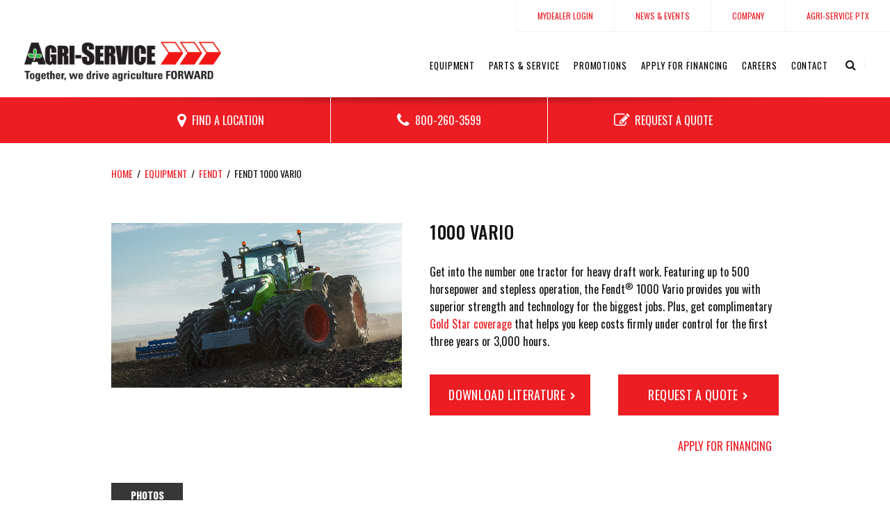

--- FILE ---
content_type: text/html; charset=UTF-8
request_url: https://agri-service.com/equipment/fendt/1000-vario/
body_size: 19443
content:
<!DOCTYPE html>
	<html>
    <head>
		<!-- Google Tag Manager -->
		<script>(function(w,d,s,l,i){w[l]=w[l]||[];w[l].push({'gtm.start':
		new Date().getTime(),event:'gtm.js'});var f=d.getElementsByTagName(s)[0],
		j=d.createElement(s),dl=l!='dataLayer'?'&l='+l:'';j.async=true;j.src=
		'https://www.googletagmanager.com/gtm.js?id='+i+dl;f.parentNode.insertBefore(j,f);
		})(window,document,'script','dataLayer','GTM-W249KHB');</script>
	<!-- End Google Tag Manager -->
	
    
	<meta charset="utf-8" />
<script type="text/javascript">
/* <![CDATA[ */
var gform;gform||(document.addEventListener("gform_main_scripts_loaded",function(){gform.scriptsLoaded=!0}),document.addEventListener("gform/theme/scripts_loaded",function(){gform.themeScriptsLoaded=!0}),window.addEventListener("DOMContentLoaded",function(){gform.domLoaded=!0}),gform={domLoaded:!1,scriptsLoaded:!1,themeScriptsLoaded:!1,isFormEditor:()=>"function"==typeof InitializeEditor,callIfLoaded:function(o){return!(!gform.domLoaded||!gform.scriptsLoaded||!gform.themeScriptsLoaded&&!gform.isFormEditor()||(gform.isFormEditor()&&console.warn("The use of gform.initializeOnLoaded() is deprecated in the form editor context and will be removed in Gravity Forms 3.1."),o(),0))},initializeOnLoaded:function(o){gform.callIfLoaded(o)||(document.addEventListener("gform_main_scripts_loaded",()=>{gform.scriptsLoaded=!0,gform.callIfLoaded(o)}),document.addEventListener("gform/theme/scripts_loaded",()=>{gform.themeScriptsLoaded=!0,gform.callIfLoaded(o)}),window.addEventListener("DOMContentLoaded",()=>{gform.domLoaded=!0,gform.callIfLoaded(o)}))},hooks:{action:{},filter:{}},addAction:function(o,r,e,t){gform.addHook("action",o,r,e,t)},addFilter:function(o,r,e,t){gform.addHook("filter",o,r,e,t)},doAction:function(o){gform.doHook("action",o,arguments)},applyFilters:function(o){return gform.doHook("filter",o,arguments)},removeAction:function(o,r){gform.removeHook("action",o,r)},removeFilter:function(o,r,e){gform.removeHook("filter",o,r,e)},addHook:function(o,r,e,t,n){null==gform.hooks[o][r]&&(gform.hooks[o][r]=[]);var d=gform.hooks[o][r];null==n&&(n=r+"_"+d.length),gform.hooks[o][r].push({tag:n,callable:e,priority:t=null==t?10:t})},doHook:function(r,o,e){var t;if(e=Array.prototype.slice.call(e,1),null!=gform.hooks[r][o]&&((o=gform.hooks[r][o]).sort(function(o,r){return o.priority-r.priority}),o.forEach(function(o){"function"!=typeof(t=o.callable)&&(t=window[t]),"action"==r?t.apply(null,e):e[0]=t.apply(null,e)})),"filter"==r)return e[0]},removeHook:function(o,r,t,n){var e;null!=gform.hooks[o][r]&&(e=(e=gform.hooks[o][r]).filter(function(o,r,e){return!!(null!=n&&n!=o.tag||null!=t&&t!=o.priority)}),gform.hooks[o][r]=e)}});
/* ]]> */
</script>

	<meta http-equiv="X-UA-Compatible" content="IE=edge">
	<meta name="viewport" content="width=device-width, initial-scale=1, maximum-scale=1" />

	<title>Fendt 1000 Vario - Agri-Service</title>

	<meta name='robots' content='index, follow, max-image-preview:large, max-snippet:-1, max-video-preview:-1' />

	<!-- This site is optimized with the Yoast SEO plugin v26.5 - https://yoast.com/wordpress/plugins/seo/ -->
	<meta name="description" content="Packed with up to 500 horsepower, Fendt 1000 Vario tractors from Agri-Service will take care of your toughest fieldwork with major efficiency and breakthrough technology." />
	<link rel="canonical" href="https://agri-service.com/equipment/fendt/1000-vario/" />
	<meta property="og:locale" content="en_US" />
	<meta property="og:type" content="article" />
	<meta property="og:title" content="Fendt 1000 Vario - Agri-Service" />
	<meta property="og:description" content="Packed with up to 500 horsepower, Fendt 1000 Vario tractors from Agri-Service will take care of your toughest fieldwork with major efficiency and breakthrough technology." />
	<meta property="og:url" content="https://agri-service.com/equipment/fendt/1000-vario/" />
	<meta property="og:site_name" content="Agri-Service" />
	<meta property="article:modified_time" content="2020-09-10T03:06:39+00:00" />
	<meta name="twitter:card" content="summary_large_image" />
	<script type="application/ld+json" class="yoast-schema-graph">{"@context":"https://schema.org","@graph":[{"@type":"WebPage","@id":"https://agri-service.com/equipment/fendt/1000-vario/","url":"https://agri-service.com/equipment/fendt/1000-vario/","name":"Fendt 1000 Vario - Agri-Service","isPartOf":{"@id":"https://agri-service.com/#website"},"datePublished":"2019-04-11T16:16:16+00:00","dateModified":"2020-09-10T03:06:39+00:00","description":"Packed with up to 500 horsepower, Fendt 1000 Vario tractors from Agri-Service will take care of your toughest fieldwork with major efficiency and breakthrough technology.","breadcrumb":{"@id":"https://agri-service.com/equipment/fendt/1000-vario/#breadcrumb"},"inLanguage":"en-US","potentialAction":[{"@type":"ReadAction","target":["https://agri-service.com/equipment/fendt/1000-vario/"]}]},{"@type":"BreadcrumbList","@id":"https://agri-service.com/equipment/fendt/1000-vario/#breadcrumb","itemListElement":[{"@type":"ListItem","position":1,"name":"Home","item":"https://agri-service.com/"},{"@type":"ListItem","position":2,"name":"Equipment","item":"https://agri-service.com/equipment/"},{"@type":"ListItem","position":3,"name":"Fendt","item":"https://agri-service.com/equipment/fendt/"},{"@type":"ListItem","position":4,"name":"Fendt 1000 Vario"}]},{"@type":"WebSite","@id":"https://agri-service.com/#website","url":"https://agri-service.com/","name":"Agri-Service","description":"One of the largest AGCO dealerships in North America supplying hard working farmers with Fendt, Massey Ferguson, Hesston, Gleaner, Challenger, RoGator and TerraGator machinery.","potentialAction":[{"@type":"SearchAction","target":{"@type":"EntryPoint","urlTemplate":"https://agri-service.com/?s={search_term_string}"},"query-input":{"@type":"PropertyValueSpecification","valueRequired":true,"valueName":"search_term_string"}}],"inLanguage":"en-US"}]}</script>
	<!-- / Yoast SEO plugin. -->


<link rel='dns-prefetch' href='//maxcdn.bootstrapcdn.com' />
<link rel='dns-prefetch' href='//fonts.googleapis.com' />
<link rel='dns-prefetch' href='//unpkg.com' />
<link rel="alternate" title="oEmbed (JSON)" type="application/json+oembed" href="https://agri-service.com/wp-json/oembed/1.0/embed?url=https%3A%2F%2Fagri-service.com%2Fequipment%2Ffendt%2F1000-vario%2F" />
<link rel="alternate" title="oEmbed (XML)" type="text/xml+oembed" href="https://agri-service.com/wp-json/oembed/1.0/embed?url=https%3A%2F%2Fagri-service.com%2Fequipment%2Ffendt%2F1000-vario%2F&#038;format=xml" />
<style id='wp-img-auto-sizes-contain-inline-css' type='text/css'>
img:is([sizes=auto i],[sizes^="auto," i]){contain-intrinsic-size:3000px 1500px}
/*# sourceURL=wp-img-auto-sizes-contain-inline-css */
</style>
<style id='wp-emoji-styles-inline-css' type='text/css'>

	img.wp-smiley, img.emoji {
		display: inline !important;
		border: none !important;
		box-shadow: none !important;
		height: 1em !important;
		width: 1em !important;
		margin: 0 0.07em !important;
		vertical-align: -0.1em !important;
		background: none !important;
		padding: 0 !important;
	}
/*# sourceURL=wp-emoji-styles-inline-css */
</style>
<style id='wp-block-library-inline-css' type='text/css'>
:root{--wp-block-synced-color:#7a00df;--wp-block-synced-color--rgb:122,0,223;--wp-bound-block-color:var(--wp-block-synced-color);--wp-editor-canvas-background:#ddd;--wp-admin-theme-color:#007cba;--wp-admin-theme-color--rgb:0,124,186;--wp-admin-theme-color-darker-10:#006ba1;--wp-admin-theme-color-darker-10--rgb:0,107,160.5;--wp-admin-theme-color-darker-20:#005a87;--wp-admin-theme-color-darker-20--rgb:0,90,135;--wp-admin-border-width-focus:2px}@media (min-resolution:192dpi){:root{--wp-admin-border-width-focus:1.5px}}.wp-element-button{cursor:pointer}:root .has-very-light-gray-background-color{background-color:#eee}:root .has-very-dark-gray-background-color{background-color:#313131}:root .has-very-light-gray-color{color:#eee}:root .has-very-dark-gray-color{color:#313131}:root .has-vivid-green-cyan-to-vivid-cyan-blue-gradient-background{background:linear-gradient(135deg,#00d084,#0693e3)}:root .has-purple-crush-gradient-background{background:linear-gradient(135deg,#34e2e4,#4721fb 50%,#ab1dfe)}:root .has-hazy-dawn-gradient-background{background:linear-gradient(135deg,#faaca8,#dad0ec)}:root .has-subdued-olive-gradient-background{background:linear-gradient(135deg,#fafae1,#67a671)}:root .has-atomic-cream-gradient-background{background:linear-gradient(135deg,#fdd79a,#004a59)}:root .has-nightshade-gradient-background{background:linear-gradient(135deg,#330968,#31cdcf)}:root .has-midnight-gradient-background{background:linear-gradient(135deg,#020381,#2874fc)}:root{--wp--preset--font-size--normal:16px;--wp--preset--font-size--huge:42px}.has-regular-font-size{font-size:1em}.has-larger-font-size{font-size:2.625em}.has-normal-font-size{font-size:var(--wp--preset--font-size--normal)}.has-huge-font-size{font-size:var(--wp--preset--font-size--huge)}.has-text-align-center{text-align:center}.has-text-align-left{text-align:left}.has-text-align-right{text-align:right}.has-fit-text{white-space:nowrap!important}#end-resizable-editor-section{display:none}.aligncenter{clear:both}.items-justified-left{justify-content:flex-start}.items-justified-center{justify-content:center}.items-justified-right{justify-content:flex-end}.items-justified-space-between{justify-content:space-between}.screen-reader-text{border:0;clip-path:inset(50%);height:1px;margin:-1px;overflow:hidden;padding:0;position:absolute;width:1px;word-wrap:normal!important}.screen-reader-text:focus{background-color:#ddd;clip-path:none;color:#444;display:block;font-size:1em;height:auto;left:5px;line-height:normal;padding:15px 23px 14px;text-decoration:none;top:5px;width:auto;z-index:100000}html :where(.has-border-color){border-style:solid}html :where([style*=border-top-color]){border-top-style:solid}html :where([style*=border-right-color]){border-right-style:solid}html :where([style*=border-bottom-color]){border-bottom-style:solid}html :where([style*=border-left-color]){border-left-style:solid}html :where([style*=border-width]){border-style:solid}html :where([style*=border-top-width]){border-top-style:solid}html :where([style*=border-right-width]){border-right-style:solid}html :where([style*=border-bottom-width]){border-bottom-style:solid}html :where([style*=border-left-width]){border-left-style:solid}html :where(img[class*=wp-image-]){height:auto;max-width:100%}:where(figure){margin:0 0 1em}html :where(.is-position-sticky){--wp-admin--admin-bar--position-offset:var(--wp-admin--admin-bar--height,0px)}@media screen and (max-width:600px){html :where(.is-position-sticky){--wp-admin--admin-bar--position-offset:0px}}

/*# sourceURL=wp-block-library-inline-css */
</style><style id='global-styles-inline-css' type='text/css'>
:root{--wp--preset--aspect-ratio--square: 1;--wp--preset--aspect-ratio--4-3: 4/3;--wp--preset--aspect-ratio--3-4: 3/4;--wp--preset--aspect-ratio--3-2: 3/2;--wp--preset--aspect-ratio--2-3: 2/3;--wp--preset--aspect-ratio--16-9: 16/9;--wp--preset--aspect-ratio--9-16: 9/16;--wp--preset--color--black: #000000;--wp--preset--color--cyan-bluish-gray: #abb8c3;--wp--preset--color--white: #ffffff;--wp--preset--color--pale-pink: #f78da7;--wp--preset--color--vivid-red: #cf2e2e;--wp--preset--color--luminous-vivid-orange: #ff6900;--wp--preset--color--luminous-vivid-amber: #fcb900;--wp--preset--color--light-green-cyan: #7bdcb5;--wp--preset--color--vivid-green-cyan: #00d084;--wp--preset--color--pale-cyan-blue: #8ed1fc;--wp--preset--color--vivid-cyan-blue: #0693e3;--wp--preset--color--vivid-purple: #9b51e0;--wp--preset--gradient--vivid-cyan-blue-to-vivid-purple: linear-gradient(135deg,rgb(6,147,227) 0%,rgb(155,81,224) 100%);--wp--preset--gradient--light-green-cyan-to-vivid-green-cyan: linear-gradient(135deg,rgb(122,220,180) 0%,rgb(0,208,130) 100%);--wp--preset--gradient--luminous-vivid-amber-to-luminous-vivid-orange: linear-gradient(135deg,rgb(252,185,0) 0%,rgb(255,105,0) 100%);--wp--preset--gradient--luminous-vivid-orange-to-vivid-red: linear-gradient(135deg,rgb(255,105,0) 0%,rgb(207,46,46) 100%);--wp--preset--gradient--very-light-gray-to-cyan-bluish-gray: linear-gradient(135deg,rgb(238,238,238) 0%,rgb(169,184,195) 100%);--wp--preset--gradient--cool-to-warm-spectrum: linear-gradient(135deg,rgb(74,234,220) 0%,rgb(151,120,209) 20%,rgb(207,42,186) 40%,rgb(238,44,130) 60%,rgb(251,105,98) 80%,rgb(254,248,76) 100%);--wp--preset--gradient--blush-light-purple: linear-gradient(135deg,rgb(255,206,236) 0%,rgb(152,150,240) 100%);--wp--preset--gradient--blush-bordeaux: linear-gradient(135deg,rgb(254,205,165) 0%,rgb(254,45,45) 50%,rgb(107,0,62) 100%);--wp--preset--gradient--luminous-dusk: linear-gradient(135deg,rgb(255,203,112) 0%,rgb(199,81,192) 50%,rgb(65,88,208) 100%);--wp--preset--gradient--pale-ocean: linear-gradient(135deg,rgb(255,245,203) 0%,rgb(182,227,212) 50%,rgb(51,167,181) 100%);--wp--preset--gradient--electric-grass: linear-gradient(135deg,rgb(202,248,128) 0%,rgb(113,206,126) 100%);--wp--preset--gradient--midnight: linear-gradient(135deg,rgb(2,3,129) 0%,rgb(40,116,252) 100%);--wp--preset--font-size--small: 13px;--wp--preset--font-size--medium: 20px;--wp--preset--font-size--large: 36px;--wp--preset--font-size--x-large: 42px;--wp--preset--spacing--20: 0.44rem;--wp--preset--spacing--30: 0.67rem;--wp--preset--spacing--40: 1rem;--wp--preset--spacing--50: 1.5rem;--wp--preset--spacing--60: 2.25rem;--wp--preset--spacing--70: 3.38rem;--wp--preset--spacing--80: 5.06rem;--wp--preset--shadow--natural: 6px 6px 9px rgba(0, 0, 0, 0.2);--wp--preset--shadow--deep: 12px 12px 50px rgba(0, 0, 0, 0.4);--wp--preset--shadow--sharp: 6px 6px 0px rgba(0, 0, 0, 0.2);--wp--preset--shadow--outlined: 6px 6px 0px -3px rgb(255, 255, 255), 6px 6px rgb(0, 0, 0);--wp--preset--shadow--crisp: 6px 6px 0px rgb(0, 0, 0);}:where(.is-layout-flex){gap: 0.5em;}:where(.is-layout-grid){gap: 0.5em;}body .is-layout-flex{display: flex;}.is-layout-flex{flex-wrap: wrap;align-items: center;}.is-layout-flex > :is(*, div){margin: 0;}body .is-layout-grid{display: grid;}.is-layout-grid > :is(*, div){margin: 0;}:where(.wp-block-columns.is-layout-flex){gap: 2em;}:where(.wp-block-columns.is-layout-grid){gap: 2em;}:where(.wp-block-post-template.is-layout-flex){gap: 1.25em;}:where(.wp-block-post-template.is-layout-grid){gap: 1.25em;}.has-black-color{color: var(--wp--preset--color--black) !important;}.has-cyan-bluish-gray-color{color: var(--wp--preset--color--cyan-bluish-gray) !important;}.has-white-color{color: var(--wp--preset--color--white) !important;}.has-pale-pink-color{color: var(--wp--preset--color--pale-pink) !important;}.has-vivid-red-color{color: var(--wp--preset--color--vivid-red) !important;}.has-luminous-vivid-orange-color{color: var(--wp--preset--color--luminous-vivid-orange) !important;}.has-luminous-vivid-amber-color{color: var(--wp--preset--color--luminous-vivid-amber) !important;}.has-light-green-cyan-color{color: var(--wp--preset--color--light-green-cyan) !important;}.has-vivid-green-cyan-color{color: var(--wp--preset--color--vivid-green-cyan) !important;}.has-pale-cyan-blue-color{color: var(--wp--preset--color--pale-cyan-blue) !important;}.has-vivid-cyan-blue-color{color: var(--wp--preset--color--vivid-cyan-blue) !important;}.has-vivid-purple-color{color: var(--wp--preset--color--vivid-purple) !important;}.has-black-background-color{background-color: var(--wp--preset--color--black) !important;}.has-cyan-bluish-gray-background-color{background-color: var(--wp--preset--color--cyan-bluish-gray) !important;}.has-white-background-color{background-color: var(--wp--preset--color--white) !important;}.has-pale-pink-background-color{background-color: var(--wp--preset--color--pale-pink) !important;}.has-vivid-red-background-color{background-color: var(--wp--preset--color--vivid-red) !important;}.has-luminous-vivid-orange-background-color{background-color: var(--wp--preset--color--luminous-vivid-orange) !important;}.has-luminous-vivid-amber-background-color{background-color: var(--wp--preset--color--luminous-vivid-amber) !important;}.has-light-green-cyan-background-color{background-color: var(--wp--preset--color--light-green-cyan) !important;}.has-vivid-green-cyan-background-color{background-color: var(--wp--preset--color--vivid-green-cyan) !important;}.has-pale-cyan-blue-background-color{background-color: var(--wp--preset--color--pale-cyan-blue) !important;}.has-vivid-cyan-blue-background-color{background-color: var(--wp--preset--color--vivid-cyan-blue) !important;}.has-vivid-purple-background-color{background-color: var(--wp--preset--color--vivid-purple) !important;}.has-black-border-color{border-color: var(--wp--preset--color--black) !important;}.has-cyan-bluish-gray-border-color{border-color: var(--wp--preset--color--cyan-bluish-gray) !important;}.has-white-border-color{border-color: var(--wp--preset--color--white) !important;}.has-pale-pink-border-color{border-color: var(--wp--preset--color--pale-pink) !important;}.has-vivid-red-border-color{border-color: var(--wp--preset--color--vivid-red) !important;}.has-luminous-vivid-orange-border-color{border-color: var(--wp--preset--color--luminous-vivid-orange) !important;}.has-luminous-vivid-amber-border-color{border-color: var(--wp--preset--color--luminous-vivid-amber) !important;}.has-light-green-cyan-border-color{border-color: var(--wp--preset--color--light-green-cyan) !important;}.has-vivid-green-cyan-border-color{border-color: var(--wp--preset--color--vivid-green-cyan) !important;}.has-pale-cyan-blue-border-color{border-color: var(--wp--preset--color--pale-cyan-blue) !important;}.has-vivid-cyan-blue-border-color{border-color: var(--wp--preset--color--vivid-cyan-blue) !important;}.has-vivid-purple-border-color{border-color: var(--wp--preset--color--vivid-purple) !important;}.has-vivid-cyan-blue-to-vivid-purple-gradient-background{background: var(--wp--preset--gradient--vivid-cyan-blue-to-vivid-purple) !important;}.has-light-green-cyan-to-vivid-green-cyan-gradient-background{background: var(--wp--preset--gradient--light-green-cyan-to-vivid-green-cyan) !important;}.has-luminous-vivid-amber-to-luminous-vivid-orange-gradient-background{background: var(--wp--preset--gradient--luminous-vivid-amber-to-luminous-vivid-orange) !important;}.has-luminous-vivid-orange-to-vivid-red-gradient-background{background: var(--wp--preset--gradient--luminous-vivid-orange-to-vivid-red) !important;}.has-very-light-gray-to-cyan-bluish-gray-gradient-background{background: var(--wp--preset--gradient--very-light-gray-to-cyan-bluish-gray) !important;}.has-cool-to-warm-spectrum-gradient-background{background: var(--wp--preset--gradient--cool-to-warm-spectrum) !important;}.has-blush-light-purple-gradient-background{background: var(--wp--preset--gradient--blush-light-purple) !important;}.has-blush-bordeaux-gradient-background{background: var(--wp--preset--gradient--blush-bordeaux) !important;}.has-luminous-dusk-gradient-background{background: var(--wp--preset--gradient--luminous-dusk) !important;}.has-pale-ocean-gradient-background{background: var(--wp--preset--gradient--pale-ocean) !important;}.has-electric-grass-gradient-background{background: var(--wp--preset--gradient--electric-grass) !important;}.has-midnight-gradient-background{background: var(--wp--preset--gradient--midnight) !important;}.has-small-font-size{font-size: var(--wp--preset--font-size--small) !important;}.has-medium-font-size{font-size: var(--wp--preset--font-size--medium) !important;}.has-large-font-size{font-size: var(--wp--preset--font-size--large) !important;}.has-x-large-font-size{font-size: var(--wp--preset--font-size--x-large) !important;}
/*# sourceURL=global-styles-inline-css */
</style>

<style id='classic-theme-styles-inline-css' type='text/css'>
/*! This file is auto-generated */
.wp-block-button__link{color:#fff;background-color:#32373c;border-radius:9999px;box-shadow:none;text-decoration:none;padding:calc(.667em + 2px) calc(1.333em + 2px);font-size:1.125em}.wp-block-file__button{background:#32373c;color:#fff;text-decoration:none}
/*# sourceURL=/wp-includes/css/classic-themes.min.css */
</style>
<link rel='stylesheet' id='cpsh-shortcodes-css' href='https://agri-service.com/wp-content/plugins/column-shortcodes/assets/css/shortcodes.css?ver=1.0.1' type='text/css' media='all' />
<link rel='stylesheet' id='fontawesome-css' href='//maxcdn.bootstrapcdn.com/font-awesome/4.4.0/css/font-awesome.min.css?ver=1.1' type='text/css' media='all' />
<link rel='stylesheet' id='googlefonts-css' href='https://fonts.googleapis.com/css?family=Open+Sans%3A400%2C700%7COswald%3A300%2C400%2C500&#038;ver=1.1' type='text/css' media='all' />
<link rel='stylesheet' id='pure-css' href='https://unpkg.com/purecss@1.0.0/build/pure-min.css?ver=1.1' type='text/css' media='all' />
<link rel='stylesheet' id='pure-g-css' href='https://unpkg.com/purecss@1.0.0/build/grids-responsive-min.css?ver=1.1' type='text/css' media='all' />
<link rel='stylesheet' id='agco-style-css' href='https://agri-service.com/wp-content/themes/agco-agriservice/style.css?ver=1.1' type='text/css' media='all' />
<link rel='stylesheet' id='tablepress-default-css' href='https://agri-service.com/wp-content/tablepress-combined.min.css?ver=22' type='text/css' media='all' />
<script type="text/javascript" src="https://agri-service.com/wp-content/themes/agco-agriservice/js/vendor/modernizr-2.8.3.min.js?ver=1.1" id="modernizr-js"></script>
<script type="text/javascript" src="https://agri-service.com/wp-includes/js/jquery/jquery.min.js?ver=3.7.1" id="jquery-core-js"></script>
<script type="text/javascript" src="https://agri-service.com/wp-includes/js/jquery/jquery-migrate.min.js?ver=3.4.1" id="jquery-migrate-js"></script>
<script type="text/javascript" src="https://agri-service.com/wp-content/themes/agco-agriservice/js/plugins.js?ver=1.1" id="plugins-js"></script>
<link rel="https://api.w.org/" href="https://agri-service.com/wp-json/" /><link rel="alternate" title="JSON" type="application/json" href="https://agri-service.com/wp-json/wp/v2/pages/510" /><link rel="EditURI" type="application/rsd+xml" title="RSD" href="https://agri-service.com/xmlrpc.php?rsd" />
<meta name="generator" content="WordPress 6.9" />
<link rel='shortlink' href='https://agri-service.com/?p=510' />

	<style>


/* Reusables */
a{ color: #ed1d24; }
a:hover, a:active{ color: #ff363d; }
button:not(.search-submit), a.btn{ background-color: #ed1d24; }
a.btn.alt{ color:#ed1d24; }
button:not(.search-submit):hover, a.btn:hover{ background-color: #ff363d; }
a.btn.alt:hover{ color:#ff363d; }
a.arrowlink{ color:#ed1d24; }
a.arrowlink:hover{ color:#ff363d; }
a.bannerlink{ background: #ed1d24; }
a.bannerlink:hover, a.bannerlink:active{ background: #ff363d; }
.pagination > a:hover,
.pagination > span.current,
#pagination .pagination > span.current,
#zeb-pagination li a:hover, #zeb-pagination li.active > a{
	background-color: #ed1d24;
	border-color: #ed1d24;
}


/* Header & Footer */
header#site-header{ border-color: #ed1d24; }
header#site-header.header-layout-a{ background-color: #ffffff; }
header#site-header.header-layout-b{ border-bottom:10px solid #ed1d24; }
.header-layout-a #close-menu, .header-layout-a #menu-toggle{ background: #ffffff; }

	.header-layout-a #close-menu, .header-layout-a #menu-toggle{ color:#000; }

#header-tagline{ background-color: #686868; }
.btn:hover{ background-color: #ff363d; }
.phonebtn a:before{ background-color: #ed1d24; }
.phonebtn a:hover:before{ background-color: #ff363d; }
#site-footer a.social-icon{ background-color: #ed1d24; }
#site-footer a.social-icon:hover{ background-color: #ff363d; }


/* On-states & On-state hacks for custom post types */
/*
#menu-primary-nav li a:hover,
#menu-primary-nav li:hover a,
#menu-primary-nav li.current_page_item a,
#menu-primary-nav li.current-page-ancestor a,
.post-type-archive-offers #menu-primary-nav li a.post-id-9,
.single-offers #menu-primary-nav li a.post-id-9,
.post-type-archive-news #menu-primary-nav li a.post-id-,
.single-news #menu-primary-nav li a.post-id-,
.post-type-archive-careers #menu-primary-nav li a.post-id-,
.single-careers #menu-primary-nav li a.post-id-{
	border-color: #ed1d24;
}
.header-layout-a #menu-primary-nav li:hover a,
.header-layout-a #menu-primary-nav li a:hover,
.header-layout-a #menu-primary-nav li.current_page_item a,
.header-layout-a #menu-primary-nav li.current-page-ancestor a,
.post-type-archive-offers .header-layout-a #menu-primary-nav li a.post-id-9,
.single-offers .header-layout-a #menu-primary-nav li a.post-id-9,
.post-type-archive-offers .header-layout-a #menu-primary-nav li a.post-id-,
.single-offers .header-layout-a #menu-primary-nav li a.post-id-,
.post-type-archive-news .header-layout-a #menu-primary-nav li a.post-id-,
.single-news .header-layout-a #menu-primary-nav li a.post-id-,
.post-type-archive-careers .header-layout-a #menu-primary-nav li a.post-id-,
.single-careers .header-layout-a #menu-primary-nav li a.post-id-{
	border-color:#FFF;
}
.post-type-archive-careers #footer-nav ul li a.post-id-13,
.single-careers #footer-nav ul li a.post-id-13,
.post-type-archive-careers #footer-nav ul li a.post-id-,
.single-careers #footer-nav ul li a.post-id-{
	text-decoration: underline;
}
.post-type-archive-news #footer-nav ul li a.post-id-14,
.single-news #footer-nav ul li a.post-id-14,
.post-type-archive-news #footer-nav ul li a.post-id-,
.single-news #footer-nav ul li a.post-id-{
	text-decoration: underline;
}
.post-type-archive-news #footer-nav ul li a.post-id-14,
.single-news #footer-nav ul li a.post-id-14,
.post-type-archive-news #footer-nav ul li a.post-id-,
.single-news #footer-nav ul li a.post-id-{
	text-decoration: underline;
}
*/


/* Homepage */
#home-slider-nav .slick-prev, #home-slider-nav .slick-next{ color:#ed1d24; }
#home-slider-nav .slick-dots li button{ color:#ed1d24; }
#home-slider-nav .slick-dots li.slick-active button{ background:#ed1d24; }
#home-slider-nav .slick-dots li.slick-active button:hover,
#home-slider-nav .slick-dots li button:hover,
#home-slider-nav .slick-prev:hover, #home-slider-nav .slick-next:hover{ background:#ed1d24; }
#home-inventory .nav-slider .slick-current figure img{ border-color: #ed1d24; }


/* Inside Pages */
#inside-nav ul li a:hover,
#inside-nav ul li.current_page_item > a,
#inside-nav ul li.current_parent > a{ color: #ed1d24; }
#equipcat-nav ul li.current-page > a,
#equipcat-nav ul li > a:hover{ color: #ed1d24; }
#inventory-detail-slider .nav-slider .slick-current figure{ border-color: #ed1d24; }

@media only screen and (max-width: 1023px) {
	#header-search .search-submit{ background-color: #ed1d24; }
	#header-search .search-submit:hover{ background-color: #ff363d; }
}


@media only screen and (min-width: 1024px) {
	.header-layout-a .search-form button{ background:#ffffff; }
	.search-open .header-layout-a .search-form button{ background:#FFF; color:#000; }
	.header-layout-a .search-form{ border-color:#ffffff; }
}
</style>

	<link rel="apple-touch-icon" sizes="180x180" href="https://agri-service.com/wp-content/uploads/2019/06/Agri-Service-Favicon.png">	<link rel="icon" type="image/png" sizes="192x192" href="https://agri-service.com/wp-content/uploads/2019/06/Agri-Service-Favicon.png">	<link rel="icon" type="image/png" sizes="32x32" href="https://agri-service.com/wp-content/uploads/2019/06/Agri-Service-Favicon.png">	<link rel="icon" type="image/png" sizes="16x16" href="https://agri-service.com/wp-content/uploads/2019/06/Agri-Service-Favicon.png">	<meta name="theme-color" content="#f10025">
</head>

<body class="wp-singular page-template page-template-page-equipment-product page-template-page-equipment-product-php page page-id-510 page-child parent-pageid-31 wp-theme-agco-agriservice inside">

	<!-- Google Tag Manager (noscript) -->
	<noscript><iframe src="https://www.googletagmanager.com/ns.html?id=GTM-W249KHB"
	height="0" width="0" style="display:none;visibility:hidden"></iframe></noscript>
	<!-- End Google Tag Manager (noscript) -->

<div id="fb-root"></div>
<script async defer crossorigin="anonymous" src="https://connect.facebook.net/en_US/sdk.js#xfbml=1&version=v3.3"></script>


<!--[if lt IE 9]>
  <p class="browserupgrade">You are using an <strong>outdated</strong> browser. Please <a href="http://browsehappy.com/">upgrade your browser</a> to improve your experience.</p>
<![endif]-->

<div id="screen"></div>

<header id="site-header" class="">

			<a href="https://agri-service.com" id="logo"><img src="https://agri-service.com/wp-content/uploads/2019/03/logo.png" alt="Agri-Service" title="Agri-Service" /></a>
	
	<a href="#" id="menu-toggle" class="button"><i class="fa fa-bars" aria-hidden="true"></i></a>
	<a id="close-menu" title="Close Menu" href="#">×</a>

	<div id="mobile-head" class="mobileonly">
					<div id="mobile-head-phone">
				<a href="tel:+18002603599" title="Click to call Agri-Service">800-260-3599</a>
			</div>
			<div id="mobile-head-quote">
				<a href="#">Request a Quote</a>
			</div>
			</div>

	<nav id="secondary-nav" class="desktoponly">
		<ul id="menu-secondary-nav" class="menu"><li id="menu-item-1479" class="menu-item menu-item-type-custom menu-item-object-custom menu-item-1479"><a href="https://id2eservices.cdkglobal-es.net/mydealer/#/login/PFWF2040" class="post-id-1479">MyDealer Login</a></li>
<li id="menu-item-328" class="menu-item menu-item-type-post_type menu-item-object-page menu-item-328"><a href="https://agri-service.com/news-events/" class="post-id-323">News &#038; Events</a></li>
<li id="menu-item-2332" class="menu-item menu-item-type-post_type menu-item-object-page menu-item-2332"><a href="https://agri-service.com/company/" class="post-id-11">Company</a></li>
<li id="menu-item-9415" class="menu-item menu-item-type-post_type menu-item-object-page menu-item-9415"><a href="https://agri-service.com/agri-service-ptx/" class="post-id-9355">Agri-Service PTx</a></li>
</ul>	</nav>

	<div id="header-nav-container">
		<div id="header-nav">

			<nav id="primary-nav">
				<ul id="menu-primary-nav" class="menu"><li id="menu-item-39" class="menu-item menu-item-type-post_type menu-item-object-page current-page-ancestor menu-item-has-children menu-item-39"><a href="https://agri-service.com/equipment/" class="post-id-8">Equipment</a>
<ul class="sub-menu">
	<li id="menu-item-367" class="menu-item menu-item-type-post_type menu-item-object-page current-page-ancestor menu-item-367"><a href="https://agri-service.com/equipment/" class="post-id-8">New Equipment</a></li>
	<li id="menu-item-9507" class="menu-item menu-item-type-post_type menu-item-object-page menu-item-9507"><a href="https://agri-service.com/equipment/new/" class="post-id-9505">New Equipment Inventory</a></li>
	<li id="menu-item-1501" class="menu-item menu-item-type-post_type menu-item-object-page menu-item-1501"><a href="https://agri-service.com/equipment/used/" class="post-id-366">Used Equipment Inventory</a></li>
	<li id="menu-item-9882" class="menu-item menu-item-type-post_type menu-item-object-page menu-item-9882"><a href="https://agri-service.com/gold-star-leasing/" class="post-id-9877">Gold Star Leasing</a></li>
</ul>
</li>
<li id="menu-item-37" class="menu-item menu-item-type-post_type menu-item-object-page menu-item-has-children menu-item-37"><a href="https://agri-service.com/parts-service/" class="post-id-10">Parts &#038; Service</a>
<ul class="sub-menu">
	<li id="menu-item-9816" class="menu-item menu-item-type-post_type menu-item-object-page menu-item-9816"><a href="https://agri-service.com/winter-service/" class="post-id-6408">Winter Service</a></li>
	<li id="menu-item-9345" class="menu-item menu-item-type-post_type menu-item-object-page menu-item-9345"><a href="https://agri-service.com/service/" class="post-id-8819">Service</a></li>
	<li id="menu-item-6396" class="menu-item menu-item-type-post_type menu-item-object-page menu-item-6396"><a href="https://agri-service.com/parts-service/agri-service-customer-support-representatives/" class="post-id-6324">Customer Support Reps</a></li>
	<li id="menu-item-4590" class="menu-item menu-item-type-custom menu-item-object-custom menu-item-4590"><a target="_blank" href="https://parts.agcocorp.com/us/en/dealers/redirect/agriservice" class="post-id-4590">Buy Parts Online</a></li>
	<li id="menu-item-8758" class="menu-item menu-item-type-post_type menu-item-object-page menu-item-8758"><a href="https://agri-service.com/parts-kits/" class="post-id-8403">Baler &#038; Swather Parts Kits</a></li>
	<li id="menu-item-8767" class="menu-item menu-item-type-post_type menu-item-object-page menu-item-8767"><a href="https://agri-service.com/cue-preventative-maintenance-kits/" class="post-id-8604">CUE Preventative Maintenance Kits</a></li>
	<li id="menu-item-2458" class="menu-item menu-item-type-post_type menu-item-object-page menu-item-2458"><a href="https://agri-service.com/parts-service/credit-account/" class="post-id-2424">Credit Account</a></li>
	<li id="menu-item-3297" class="menu-item menu-item-type-post_type menu-item-object-page menu-item-3297"><a href="https://agri-service.com/parts-service/agco-genuinecare/" class="post-id-3284">AGCO GenuineCare</a></li>
	<li id="menu-item-3280" class="menu-item menu-item-type-post_type menu-item-object-page menu-item-3280"><a href="https://agri-service.com/parts-service/agco-plus/" class="post-id-3268">AGCO Plus+</a></li>
	<li id="menu-item-2717" class="menu-item menu-item-type-post_type menu-item-object-page menu-item-2717"><a href="https://agri-service.com/parts-service/agco-protection/" class="post-id-2623">AGCO Protection</a></li>
</ul>
</li>
<li id="menu-item-320" class="menu-item menu-item-type-post_type_archive menu-item-object-promotions menu-item-320"><a href="https://agri-service.com/promotions/" class="post-id--58">Promotions</a></li>
<li id="menu-item-3183" class="menu-item menu-item-type-custom menu-item-object-custom menu-item-3183"><a target="_blank" href="https://applynow-cica-prd.agcofinance.com/?entityId=1&#038;DealerCode=632250" class="post-id-3183">Apply for Financing</a></li>
<li id="menu-item-5122" class="menu-item menu-item-type-post_type menu-item-object-page menu-item-has-children menu-item-5122"><a href="https://agri-service.com/agri-careers/" class="post-id-1302">Careers</a>
<ul class="sub-menu">
	<li id="menu-item-6802" class="menu-item menu-item-type-post_type menu-item-object-page menu-item-6802"><a href="https://agri-service.com/agri-careers/" class="post-id-1302">Grow With Us</a></li>
	<li id="menu-item-6804" class="menu-item menu-item-type-post_type menu-item-object-page menu-item-6804"><a href="https://agri-service.com/technician-recruitment/" class="post-id-5261">Technicians</a></li>
</ul>
</li>
<li id="menu-item-35" class="menu-item menu-item-type-post_type menu-item-object-page menu-item-35"><a href="https://agri-service.com/contact/" class="post-id-12">Contact</a></li>
</ul>			</nav>

			<div id="header-search">
				<form role="search" method="get" class="search-form" action="https://agri-service.com/">
	<label>
		<span class="screen-reader-text">Search for:</span>
		<input type="search" class="search-field" placeholder="SEARCH" value="" name="s" title="Search for:" />
	</label>
	<button type="submit" class="search-submit" value="Search" title="Search"><i class="fa fa-search"></i></button>
</form>			</div>

		</div>
	</div>


</header>

	<div id="menu-slide">

		<div id="ctanav" class="desktoponly">
			<div class="wrap">
				<nav>
					<ul>
						<li id="ctanav-location"><a href="https://agri-service.com/contact/">Find a Location</a></li>
						<li id="ctanav-phone"><a href="tel:+18002603599">800-260-3599</a></li>
						<li id="ctanav-quote"><a href="https://agri-service.com/contact/">Request a Quote</a></li>
					</ul>
				</nav>
			</div>
		</div>

	<div class="wrap desktoponly">

	<div class="pure-g spacedcols">

		<div class="pure-u-3-4">
							<div id="breadcrumbs-container">
					<nav><p id="breadcrumbs"><span><span><a href="https://agri-service.com/">Home</a></span>  /  <span><a href="https://agri-service.com/equipment/">Equipment</a></span>  /  <span><a href="https://agri-service.com/equipment/fendt/">Fendt</a></span>  /  <span class="breadcrumb_last" aria-current="page">Fendt 1000 Vario</span></span></p></nav>
				</div>
					</div>

		<div class="pure-u-1-4">
											</div>

	</div>

</div>

    <div class="wrap">
        <div id="product">

            <div class="pure-g spacedcols">

                <div class="pure-u-1 pure-u-lg-1-2 pure-u-xl-11-24">
                                                                <div id="product-photo-main">
                                                            <div class="slide">
                                    <img src="https://agri-service.com/wp-content/uploads/2019/05/Agri-Service-Equip-Fendt-1000-1.jpg" alt="" title="Agri-Service-Equip-Fendt-1000-1" />
                                </div>
                                                            <div class="slide">
                                    <img src="https://agri-service.com/wp-content/uploads/2019/05/Agri-Service-Equip-Fendt-1000-2.jpg" alt="" title="Agri-Service-Equip-Fendt-1000-2" />
                                </div>
                                                            <div class="slide">
                                    <img src="https://agri-service.com/wp-content/uploads/2019/05/Agri-Service-Equip-Fendt-1000-3.jpg" alt="" title="Agri-Service-Equip-Fendt-1000-3" />
                                </div>
                                                            <div class="slide">
                                    <img src="https://agri-service.com/wp-content/uploads/2019/05/Agri-Service-Equip-Fendt-1000-4.jpg" alt="" title="Agri-Service-Equip-Fendt-1000-4" />
                                </div>
                                                            <div class="slide">
                                    <img src="https://agri-service.com/wp-content/uploads/2019/05/Agri-Service-Equip-Fendt-1000-5.jpg" alt="" title="Agri-Service-Equip-Fendt-1000-5" />
                                </div>
                                                            <div class="slide">
                                    <img src="https://agri-service.com/wp-content/uploads/2019/05/Agri-Service-Equip-Fendt-1000-6.jpg" alt="" title="Agri-Service-Equip-Fendt-1000-6" />
                                </div>
                                                            <div class="slide">
                                    <img src="https://agri-service.com/wp-content/uploads/2019/05/Agri-Service-Equip-Fendt-1000-7.jpg" alt="" title="Agri-Service-Equip-Fendt-1000-7" />
                                </div>
                                                            <div class="slide">
                                    <img src="https://agri-service.com/wp-content/uploads/2019/05/Agri-Service-Equip-Fendt-1000-8.jpg" alt="" title="Agri-Service-Equip-Fendt-1000-8" />
                                </div>
                                                            <div class="slide">
                                    <img src="https://agri-service.com/wp-content/uploads/2019/05/Agri-Service-Equip-Fendt-1000-9.jpg" alt="" title="Agri-Service-Equip-Fendt-1000-9" />
                                </div>
                                                            <div class="slide">
                                    <img src="https://agri-service.com/wp-content/uploads/2019/05/Agri-Service-Equip-Fendt-1000-10.jpg" alt="" title="Agri-Service-Equip-Fendt-1000-10" />
                                </div>
                                                            <div class="slide">
                                    <img src="https://agri-service.com/wp-content/uploads/2019/05/Agri-Service-Equip-Fendt-1000-11.jpg" alt="" title="Agri-Service-Equip-Fendt-1000-11" />
                                </div>
                                                            <div class="slide">
                                    <img src="https://agri-service.com/wp-content/uploads/2019/05/Agri-Service-Equip-Fendt-1000-12.jpg" alt="" title="Agri-Service-Equip-Fendt-1000-12" />
                                </div>
                                                            <div class="slide">
                                    <img src="https://agri-service.com/wp-content/uploads/2019/05/Agri-Service-Equip-Fendt-1000-13.jpg" alt="" title="Agri-Service-Equip-Fendt-1000-13" />
                                </div>
                                                    </div>
                                    </div>

                <div id="prod-desc" class="pure-u-1 pure-u-lg-1-2 pure-u-xl-13-24">
                    <h1><strong>1000 Vario</strong></h1>
<p>Get into the number one tractor for heavy draft work. Featuring up to 500 horsepower and stepless operation, the Fendt<sup>®</sup> 1000 Vario provides you with superior strength and technology for the biggest jobs. Plus, get complimentary <a href="https://agri-service.com/fendt-gold-star/">Gold Star coverage</a> that helps you keep costs firmly under control for the first three years or 3,000 hours.</p>
                    <div id="prod-btns" class="pure-g spacedcols">
                                                    <div class="pure-u-1 pure-u-md-1-2"><a href="https://agri-service.com/wp-content/uploads/2019/04/239984-fendt1000vario-1802-en.pdf" target="_blank" class="btn gray">Download Literature</a></div>
                                                <div class="pure-u-1 pure-u-md-1-2">
														<a href="https://agri-service.com/contact/?product=Fendt+1000+Vario" class="btn">Request a Quote</a>
							                        </div>
                    </div>
                    <div class="pure-g spacedcols">
                        <div class="pure-u-1 pure-u-md-14-24">
                            <div id="prod-share">
                                <!-- Go to www.addthis.com/dashboard to customize your tools -->
                                <div class="addthis_inline_share_toolbox"></div>
                            </div>
                        </div>
                        <div class="pure-u-1 pure-u-md-10-24">
                            <div id="product-financinglink"><a href="https://applynow-cica-prd.agcofinance.com/?entityId=1&DealerCode=632250" target="_blank">Apply for Financing</a></div>
                        </div>
                    </div>

                </div>

            </div>

                                        <div id="prod-media-tabs">
                                            <a href="#prod-photos" class="current">Photos</a>
                                                        </div>
            
            
                            <div id="prod-photos" class="active">
                    <div id="product-photo-slide" class="prod-media-slider">
                                                    <div class="slide">
                                <img src="https://agri-service.com/wp-content/uploads/2019/05/Agri-Service-Equip-Fendt-1000-1.jpg" alt="" title="Agri-Service-Equip-Fendt-1000-1" />
                            </div>
                                                    <div class="slide">
                                <img src="https://agri-service.com/wp-content/uploads/2019/05/Agri-Service-Equip-Fendt-1000-2.jpg" alt="" title="Agri-Service-Equip-Fendt-1000-2" />
                            </div>
                                                    <div class="slide">
                                <img src="https://agri-service.com/wp-content/uploads/2019/05/Agri-Service-Equip-Fendt-1000-3.jpg" alt="" title="Agri-Service-Equip-Fendt-1000-3" />
                            </div>
                                                    <div class="slide">
                                <img src="https://agri-service.com/wp-content/uploads/2019/05/Agri-Service-Equip-Fendt-1000-4.jpg" alt="" title="Agri-Service-Equip-Fendt-1000-4" />
                            </div>
                                                    <div class="slide">
                                <img src="https://agri-service.com/wp-content/uploads/2019/05/Agri-Service-Equip-Fendt-1000-5.jpg" alt="" title="Agri-Service-Equip-Fendt-1000-5" />
                            </div>
                                                    <div class="slide">
                                <img src="https://agri-service.com/wp-content/uploads/2019/05/Agri-Service-Equip-Fendt-1000-6.jpg" alt="" title="Agri-Service-Equip-Fendt-1000-6" />
                            </div>
                                                    <div class="slide">
                                <img src="https://agri-service.com/wp-content/uploads/2019/05/Agri-Service-Equip-Fendt-1000-7.jpg" alt="" title="Agri-Service-Equip-Fendt-1000-7" />
                            </div>
                                                    <div class="slide">
                                <img src="https://agri-service.com/wp-content/uploads/2019/05/Agri-Service-Equip-Fendt-1000-8.jpg" alt="" title="Agri-Service-Equip-Fendt-1000-8" />
                            </div>
                                                    <div class="slide">
                                <img src="https://agri-service.com/wp-content/uploads/2019/05/Agri-Service-Equip-Fendt-1000-9.jpg" alt="" title="Agri-Service-Equip-Fendt-1000-9" />
                            </div>
                                                    <div class="slide">
                                <img src="https://agri-service.com/wp-content/uploads/2019/05/Agri-Service-Equip-Fendt-1000-10.jpg" alt="" title="Agri-Service-Equip-Fendt-1000-10" />
                            </div>
                                                    <div class="slide">
                                <img src="https://agri-service.com/wp-content/uploads/2019/05/Agri-Service-Equip-Fendt-1000-11.jpg" alt="" title="Agri-Service-Equip-Fendt-1000-11" />
                            </div>
                                                    <div class="slide">
                                <img src="https://agri-service.com/wp-content/uploads/2019/05/Agri-Service-Equip-Fendt-1000-12.jpg" alt="" title="Agri-Service-Equip-Fendt-1000-12" />
                            </div>
                                                    <div class="slide">
                                <img src="https://agri-service.com/wp-content/uploads/2019/05/Agri-Service-Equip-Fendt-1000-13.jpg" alt="" title="Agri-Service-Equip-Fendt-1000-13" />
                            </div>
                                            </div>
                </div>
            
            
			
                            <div id="specs-table">
                                            <h3>Specifications</h3>
                                        <div id="specs-table-container">
                        
<table id="tablepress-1" class="tablepress tablepress-id-1">
<thead>
<tr class="row-1">
	<th class="column-1">Model</th><th class="column-2">Engine</th><th class="column-3">Engine HP</th><th class="column-4">Transmission</th>
</tr>
</thead>
<tbody class="row-striping row-hover">
<tr class="row-2">
	<td class="column-1">1038</td><td class="column-2">MAN 12.4L</td><td class="column-3">396</td><td class="column-4">TA 400 Vario™</td>
</tr>
<tr class="row-3">
	<td class="column-1">1042</td><td class="column-2">MAN 12.4L</td><td class="column-3">435</td><td class="column-4">TA 400 Vario™</td>
</tr>
<tr class="row-4">
	<td class="column-1">1046</td><td class="column-2">MAN 12.4L</td><td class="column-3">476</td><td class="column-4">TA 400 Vario™</td>
</tr>
<tr class="row-5">
	<td class="column-1">1050		</td><td class="column-2">MAN 12.4L</td><td class="column-3">517	</td><td class="column-4">TA 400 Vario™</td>
</tr>
</tbody>
</table>
<!-- #tablepress-1 from cache -->                    </div>
                </div>
            
            
        </div><!-- #product -->

    </div>

    <script>
    (function($){
    	$(document).ready(function(){
            //Tab nav
            $('#prod-media-tabs a').on('click', function(e){
                e.preventDefault();
                $('#prod-media-tabs a').removeClass('current');
                $('#prod-photos, #prod-videos').removeClass('active');
                var showId = $(this).attr('href');
                $(this).addClass('current');
                $(showId).addClass('active');
            });

            //Sliders
            var responsiveArgs = [
                {
                    breakpoint: 1299,
                    settings: {
                        slidesToShow: 4,
                    },
                },
                {
                    breakpoint: 1023,
                    settings: {
                        slidesToShow: 3,
                    },
                },
                {
                    breakpoint: 767,
                    settings: {
                        slidesToShow: 2,
                    },
                },
                {
                    breakpoint: 479,
                    settings: {
                        slidesToShow: 1,
                    },
                },
            ];
            $('#product-photo-main').slick({
                slidesToShow: 1,
                slidesToScroll: 1,
                arrows: false,
                fade: true,
                infinite: false,
                asNavFor: '#product-photo-slide',
           });
           $('#product-photo-slide').slick({
                slidesToShow: 6,
                slidesToScroll: 1,
                asNavFor: '#product-photo-main',
                centerMode: false,
                focusOnSelect: true,
                infinite: false,
                responsive: responsiveArgs,
                prevArrow: '<button class="slick-prev slick-arrow" title="Previous"><i class="fa fa-chevron-left" aria-hidden="true"></i></button>',
                nextArrow: '<button class="slick-next slick-arrow" title="Next"><i class="fa fa-chevron-right" aria-hidden="true"></i></button>',
            });
            $('#product-video-slide').slick({
                 slidesToShow: 6,
                 slidesToScroll: 1,
                 centerMode: false,
                 focusOnSelect: true,
                 infinite: false,
                 responsive: responsiveArgs,
                 prevArrow: '<button class="slick-prev slick-arrow" title="Previous"><i class="fa fa-chevron-left" aria-hidden="true"></i></button>',
                 nextArrow: '<button class="slick-next slick-arrow" title="Next"><i class="fa fa-chevron-right" aria-hidden="true"></i></button>',
             });

			//Expandable product offers
	 		if( $('.prod-offer').length > 0){
	 			$('.prod-offer-expandlink').on('click', function(e){
	 				e.preventDefault();
	 				$(this).parent().toggleClass('open');
	 				if($(this).parent().hasClass('open')){
	 					$(this).text('Hide Details');
	 				} else {
	 					$(this).text('Show Details');
	 				}
	 			});
	 		}

        });
    })( jQuery );
    </script>

	<!-- Go to www.addthis.com/dashboard to customize your tools -->
	<script type="text/javascript" src="//s7.addthis.com/js/300/addthis_widget.js#pubid=ra-5ca216a8ca75a076"></script>

    
					<div id="signup" class="sectionpad">
				<div class="wrap">
					<div class="pure-g spacedcols-wide">
						<div class="pure-u-1 pure-u-lg-1-3">
							<div class="signup-col">
								<h2>Sign up for the latest news about ag&nbsp;products</h2>
								<p>Get promotions, previews of featured used equipment, new product updates and&nbsp;more.</p>
								<a href="https://agri-service.com/promotions/">View the Latest</a>
							</div>
						</div>
						<div class="pure-u-1 pure-u-lg-1-3">
							<div class="signup-col">
								<h2 class="icon-head"><i class="fa fa-envelope-o" aria-hidden="true"></i> By Email</h2>
								<div id="signup-email">
                <div class='gf_browser_chrome gform_wrapper gform-theme gform-theme--foundation gform-theme--framework gform-theme--orbital' data-form-theme='orbital' data-form-index='0' id='gform_wrapper_3' ><style>#gform_wrapper_3[data-form-index="0"].gform-theme,[data-parent-form="3_0"]{--gf-color-primary: #204ce5;--gf-color-primary-rgb: 32, 76, 229;--gf-color-primary-contrast: #fff;--gf-color-primary-contrast-rgb: 255, 255, 255;--gf-color-primary-darker: #001AB3;--gf-color-primary-lighter: #527EFF;--gf-color-secondary: #fff;--gf-color-secondary-rgb: 255, 255, 255;--gf-color-secondary-contrast: #112337;--gf-color-secondary-contrast-rgb: 17, 35, 55;--gf-color-secondary-darker: #F5F5F5;--gf-color-secondary-lighter: #FFFFFF;--gf-color-out-ctrl-light: rgba(17, 35, 55, 0.1);--gf-color-out-ctrl-light-rgb: 17, 35, 55;--gf-color-out-ctrl-light-darker: rgba(104, 110, 119, 0.35);--gf-color-out-ctrl-light-lighter: #F5F5F5;--gf-color-out-ctrl-dark: #585e6a;--gf-color-out-ctrl-dark-rgb: 88, 94, 106;--gf-color-out-ctrl-dark-darker: #112337;--gf-color-out-ctrl-dark-lighter: rgba(17, 35, 55, 0.65);--gf-color-in-ctrl: #fff;--gf-color-in-ctrl-rgb: 255, 255, 255;--gf-color-in-ctrl-contrast: #112337;--gf-color-in-ctrl-contrast-rgb: 17, 35, 55;--gf-color-in-ctrl-darker: #F5F5F5;--gf-color-in-ctrl-lighter: #FFFFFF;--gf-color-in-ctrl-primary: #204ce5;--gf-color-in-ctrl-primary-rgb: 32, 76, 229;--gf-color-in-ctrl-primary-contrast: #fff;--gf-color-in-ctrl-primary-contrast-rgb: 255, 255, 255;--gf-color-in-ctrl-primary-darker: #001AB3;--gf-color-in-ctrl-primary-lighter: #527EFF;--gf-color-in-ctrl-light: rgba(17, 35, 55, 0.1);--gf-color-in-ctrl-light-rgb: 17, 35, 55;--gf-color-in-ctrl-light-darker: rgba(104, 110, 119, 0.35);--gf-color-in-ctrl-light-lighter: #F5F5F5;--gf-color-in-ctrl-dark: #585e6a;--gf-color-in-ctrl-dark-rgb: 88, 94, 106;--gf-color-in-ctrl-dark-darker: #112337;--gf-color-in-ctrl-dark-lighter: rgba(17, 35, 55, 0.65);--gf-radius: 3px;--gf-font-size-secondary: 14px;--gf-font-size-tertiary: 13px;--gf-icon-ctrl-number: url("data:image/svg+xml,%3Csvg width='8' height='14' viewBox='0 0 8 14' fill='none' xmlns='http://www.w3.org/2000/svg'%3E%3Cpath fill-rule='evenodd' clip-rule='evenodd' d='M4 0C4.26522 5.96046e-08 4.51957 0.105357 4.70711 0.292893L7.70711 3.29289C8.09763 3.68342 8.09763 4.31658 7.70711 4.70711C7.31658 5.09763 6.68342 5.09763 6.29289 4.70711L4 2.41421L1.70711 4.70711C1.31658 5.09763 0.683417 5.09763 0.292893 4.70711C-0.0976311 4.31658 -0.097631 3.68342 0.292893 3.29289L3.29289 0.292893C3.48043 0.105357 3.73478 0 4 0ZM0.292893 9.29289C0.683417 8.90237 1.31658 8.90237 1.70711 9.29289L4 11.5858L6.29289 9.29289C6.68342 8.90237 7.31658 8.90237 7.70711 9.29289C8.09763 9.68342 8.09763 10.3166 7.70711 10.7071L4.70711 13.7071C4.31658 14.0976 3.68342 14.0976 3.29289 13.7071L0.292893 10.7071C-0.0976311 10.3166 -0.0976311 9.68342 0.292893 9.29289Z' fill='rgba(17, 35, 55, 0.65)'/%3E%3C/svg%3E");--gf-icon-ctrl-select: url("data:image/svg+xml,%3Csvg width='10' height='6' viewBox='0 0 10 6' fill='none' xmlns='http://www.w3.org/2000/svg'%3E%3Cpath fill-rule='evenodd' clip-rule='evenodd' d='M0.292893 0.292893C0.683417 -0.097631 1.31658 -0.097631 1.70711 0.292893L5 3.58579L8.29289 0.292893C8.68342 -0.0976311 9.31658 -0.0976311 9.70711 0.292893C10.0976 0.683417 10.0976 1.31658 9.70711 1.70711L5.70711 5.70711C5.31658 6.09763 4.68342 6.09763 4.29289 5.70711L0.292893 1.70711C-0.0976311 1.31658 -0.0976311 0.683418 0.292893 0.292893Z' fill='rgba(17, 35, 55, 0.65)'/%3E%3C/svg%3E");--gf-icon-ctrl-search: url("data:image/svg+xml,%3Csvg width='640' height='640' xmlns='http://www.w3.org/2000/svg'%3E%3Cpath d='M256 128c-70.692 0-128 57.308-128 128 0 70.691 57.308 128 128 128 70.691 0 128-57.309 128-128 0-70.692-57.309-128-128-128zM64 256c0-106.039 85.961-192 192-192s192 85.961 192 192c0 41.466-13.146 79.863-35.498 111.248l154.125 154.125c12.496 12.496 12.496 32.758 0 45.254s-32.758 12.496-45.254 0L367.248 412.502C335.862 434.854 297.467 448 256 448c-106.039 0-192-85.962-192-192z' fill='rgba(17, 35, 55, 0.65)'/%3E%3C/svg%3E");--gf-label-space-y-secondary: var(--gf-label-space-y-md-secondary);--gf-ctrl-border-color: #686e77;--gf-ctrl-size: var(--gf-ctrl-size-md);--gf-ctrl-label-color-primary: #112337;--gf-ctrl-label-color-secondary: #112337;--gf-ctrl-choice-size: var(--gf-ctrl-choice-size-md);--gf-ctrl-checkbox-check-size: var(--gf-ctrl-checkbox-check-size-md);--gf-ctrl-radio-check-size: var(--gf-ctrl-radio-check-size-md);--gf-ctrl-btn-font-size: var(--gf-ctrl-btn-font-size-md);--gf-ctrl-btn-padding-x: var(--gf-ctrl-btn-padding-x-md);--gf-ctrl-btn-size: var(--gf-ctrl-btn-size-md);--gf-ctrl-btn-border-color-secondary: #686e77;--gf-ctrl-file-btn-bg-color-hover: #EBEBEB;--gf-field-img-choice-size: var(--gf-field-img-choice-size-md);--gf-field-img-choice-card-space: var(--gf-field-img-choice-card-space-md);--gf-field-img-choice-check-ind-size: var(--gf-field-img-choice-check-ind-size-md);--gf-field-img-choice-check-ind-icon-size: var(--gf-field-img-choice-check-ind-icon-size-md);--gf-field-pg-steps-number-color: rgba(17, 35, 55, 0.8);}</style><div id='gf_3' class='gform_anchor' tabindex='-1'></div>
                        <div class='gform_heading'>
							<p class='gform_required_legend'>&quot;<span class="gfield_required gfield_required_asterisk">*</span>&quot; indicates required fields</p>
                        </div><form method='post' enctype='multipart/form-data' target='gform_ajax_frame_3' id='gform_3'  action='/equipment/fendt/1000-vario/#gf_3' data-formid='3' novalidate>
                        <div class='gform-body gform_body'><div id='gform_fields_3' class='gform_fields top_label form_sublabel_below description_below validation_below'><div id="field_3_4" class="gfield gfield--type-honeypot gform_validation_container field_sublabel_below gfield--has-description field_description_below field_validation_below gfield_visibility_visible"  ><label class='gfield_label gform-field-label' for='input_3_4'>Company</label><div class='ginput_container'><input name='input_4' id='input_3_4' type='text' value='' autocomplete='new-password'/></div><div class='gfield_description' id='gfield_description_3_4'>This field is for validation purposes and should be left unchanged.</div></div><div id="field_3_2" class="gfield gfield--type-email gfield--input-type-email gfield--width-full gfield_contains_required field_sublabel_below gfield--no-description field_description_below field_validation_below gfield_visibility_visible"  ><label class='gfield_label gform-field-label' for='input_3_2'>Email<span class="gfield_required"><span class="gfield_required gfield_required_asterisk">*</span></span></label><div class='ginput_container ginput_container_email'>
                            <input name='input_2' id='input_3_2' type='email' value='' class='medium'   placeholder='Enter Email' aria-required="true" aria-invalid="false"  />
                        </div></div><fieldset id="field_3_3" class="gfield gfield--type-consent gfield--type-choice gfield--input-type-consent gfield_contains_required field_sublabel_below gfield--no-description field_description_below field_validation_below gfield_visibility_visible"  ><legend class='gfield_label gform-field-label gfield_label_before_complex' >Consent<span class="gfield_required"><span class="gfield_required gfield_required_asterisk">*</span></span></legend><div class='ginput_container ginput_container_consent'><input name='input_3.1' id='input_3_3_1' type='checkbox' value='1'   aria-required="true" aria-invalid="false"   /> <label class="gform-field-label gform-field-label--type-inline gfield_consent_label" for='input_3_3_1' >I agree to the <a href="https://agri-service.com/terms-conditions">Terms of Use</a> and <a href="https://agri-service.com/privacy-policy">Privacy Policy</a>.</label><input type='hidden' name='input_3.2' value='I agree to the &lt;a href=&quot;https://agri-service.com/terms-conditions&quot;&gt;Terms of Use&lt;/a&gt; and &lt;a href=&quot;https://agri-service.com/privacy-policy&quot;&gt;Privacy Policy&lt;/a&gt;.' class='gform_hidden' /><input type='hidden' name='input_3.3' value='17' class='gform_hidden' /></div></fieldset></div></div>
        <div class='gform-footer gform_footer top_label'> <button class='button inside-yellow gform_button' id='gform_submit_button_3'>Sign Up</button> <input type='hidden' name='gform_ajax' value='form_id=3&amp;title=&amp;description=&amp;tabindex=0&amp;theme=orbital&amp;hash=a759a07d7a2e6b8076cf29215d906446' />
            <input type='hidden' class='gform_hidden' name='gform_submission_method' data-js='gform_submission_method_3' value='iframe' />
            <input type='hidden' class='gform_hidden' name='gform_theme' data-js='gform_theme_3' id='gform_theme_3' value='orbital' />
            <input type='hidden' class='gform_hidden' name='gform_style_settings' data-js='gform_style_settings_3' id='gform_style_settings_3' value='' />
            <input type='hidden' class='gform_hidden' name='is_submit_3' value='1' />
            <input type='hidden' class='gform_hidden' name='gform_submit' value='3' />
            
            <input type='hidden' class='gform_hidden' name='gform_unique_id' value='' />
            <input type='hidden' class='gform_hidden' name='state_3' value='[base64]' />
            <input type='hidden' autocomplete='off' class='gform_hidden' name='gform_target_page_number_3' id='gform_target_page_number_3' value='0' />
            <input type='hidden' autocomplete='off' class='gform_hidden' name='gform_source_page_number_3' id='gform_source_page_number_3' value='1' />
            <input type='hidden' name='gform_field_values' value='' />
            
        </div>
                        </form>
                        </div>
		                <iframe style='display:none;width:0px;height:0px;' src='about:blank' name='gform_ajax_frame_3' id='gform_ajax_frame_3' title='This iframe contains the logic required to handle Ajax powered Gravity Forms.'></iframe>
		                <script type="text/javascript">
/* <![CDATA[ */
 gform.initializeOnLoaded( function() {gformInitSpinner( 3, 'https://agri-service.com/wp-content/plugins/gravityforms/images/spinner.svg', false );jQuery('#gform_ajax_frame_3').on('load',function(){var contents = jQuery(this).contents().find('*').html();var is_postback = contents.indexOf('GF_AJAX_POSTBACK') >= 0;if(!is_postback){return;}var form_content = jQuery(this).contents().find('#gform_wrapper_3');var is_confirmation = jQuery(this).contents().find('#gform_confirmation_wrapper_3').length > 0;var is_redirect = contents.indexOf('gformRedirect(){') >= 0;var is_form = form_content.length > 0 && ! is_redirect && ! is_confirmation;var mt = parseInt(jQuery('html').css('margin-top'), 10) + parseInt(jQuery('body').css('margin-top'), 10) + 100;if(is_form){jQuery('#gform_wrapper_3').html(form_content.html());if(form_content.hasClass('gform_validation_error')){jQuery('#gform_wrapper_3').addClass('gform_validation_error');} else {jQuery('#gform_wrapper_3').removeClass('gform_validation_error');}setTimeout( function() { /* delay the scroll by 50 milliseconds to fix a bug in chrome */ jQuery(document).scrollTop(jQuery('#gform_wrapper_3').offset().top - mt); }, 50 );if(window['gformInitDatepicker']) {gformInitDatepicker();}if(window['gformInitPriceFields']) {gformInitPriceFields();}var current_page = jQuery('#gform_source_page_number_3').val();gformInitSpinner( 3, 'https://agri-service.com/wp-content/plugins/gravityforms/images/spinner.svg', false );jQuery(document).trigger('gform_page_loaded', [3, current_page]);window['gf_submitting_3'] = false;}else if(!is_redirect){var confirmation_content = jQuery(this).contents().find('.GF_AJAX_POSTBACK').html();if(!confirmation_content){confirmation_content = contents;}jQuery('#gform_wrapper_3').replaceWith(confirmation_content);jQuery(document).scrollTop(jQuery('#gf_3').offset().top - mt);jQuery(document).trigger('gform_confirmation_loaded', [3]);window['gf_submitting_3'] = false;wp.a11y.speak(jQuery('#gform_confirmation_message_3').text());}else{jQuery('#gform_3').append(contents);if(window['gformRedirect']) {gformRedirect();}}jQuery(document).trigger("gform_pre_post_render", [{ formId: "3", currentPage: "current_page", abort: function() { this.preventDefault(); } }]);        if (event && event.defaultPrevented) {                return;        }        const gformWrapperDiv = document.getElementById( "gform_wrapper_3" );        if ( gformWrapperDiv ) {            const visibilitySpan = document.createElement( "span" );            visibilitySpan.id = "gform_visibility_test_3";            gformWrapperDiv.insertAdjacentElement( "afterend", visibilitySpan );        }        const visibilityTestDiv = document.getElementById( "gform_visibility_test_3" );        let postRenderFired = false;        function triggerPostRender() {            if ( postRenderFired ) {                return;            }            postRenderFired = true;            gform.core.triggerPostRenderEvents( 3, current_page );            if ( visibilityTestDiv ) {                visibilityTestDiv.parentNode.removeChild( visibilityTestDiv );            }        }        function debounce( func, wait, immediate ) {            var timeout;            return function() {                var context = this, args = arguments;                var later = function() {                    timeout = null;                    if ( !immediate ) func.apply( context, args );                };                var callNow = immediate && !timeout;                clearTimeout( timeout );                timeout = setTimeout( later, wait );                if ( callNow ) func.apply( context, args );            };        }        const debouncedTriggerPostRender = debounce( function() {            triggerPostRender();        }, 200 );        if ( visibilityTestDiv && visibilityTestDiv.offsetParent === null ) {            const observer = new MutationObserver( ( mutations ) => {                mutations.forEach( ( mutation ) => {                    if ( mutation.type === 'attributes' && visibilityTestDiv.offsetParent !== null ) {                        debouncedTriggerPostRender();                        observer.disconnect();                    }                });            });            observer.observe( document.body, {                attributes: true,                childList: false,                subtree: true,                attributeFilter: [ 'style', 'class' ],            });        } else {            triggerPostRender();        }    } );} ); 
/* ]]> */
</script>
</div>
							</div>
						</div>
						<div class="pure-u-1 pure-u-lg-1-3">
							<div class="signup-col">
								<h2 class="icon-head" id="icon-head-text"><i class="fa fa-mobile" aria-hidden="true"></i> By Text</h2>
								<div id="signup-sms">
                <div class='gf_browser_chrome gform_wrapper gform-theme gform-theme--foundation gform-theme--framework gform-theme--orbital' data-form-theme='orbital' data-form-index='0' id='gform_wrapper_4' ><style>#gform_wrapper_4[data-form-index="0"].gform-theme,[data-parent-form="4_0"]{--gf-color-primary: #204ce5;--gf-color-primary-rgb: 32, 76, 229;--gf-color-primary-contrast: #fff;--gf-color-primary-contrast-rgb: 255, 255, 255;--gf-color-primary-darker: #001AB3;--gf-color-primary-lighter: #527EFF;--gf-color-secondary: #fff;--gf-color-secondary-rgb: 255, 255, 255;--gf-color-secondary-contrast: #112337;--gf-color-secondary-contrast-rgb: 17, 35, 55;--gf-color-secondary-darker: #F5F5F5;--gf-color-secondary-lighter: #FFFFFF;--gf-color-out-ctrl-light: rgba(17, 35, 55, 0.1);--gf-color-out-ctrl-light-rgb: 17, 35, 55;--gf-color-out-ctrl-light-darker: rgba(104, 110, 119, 0.35);--gf-color-out-ctrl-light-lighter: #F5F5F5;--gf-color-out-ctrl-dark: #585e6a;--gf-color-out-ctrl-dark-rgb: 88, 94, 106;--gf-color-out-ctrl-dark-darker: #112337;--gf-color-out-ctrl-dark-lighter: rgba(17, 35, 55, 0.65);--gf-color-in-ctrl: #fff;--gf-color-in-ctrl-rgb: 255, 255, 255;--gf-color-in-ctrl-contrast: #112337;--gf-color-in-ctrl-contrast-rgb: 17, 35, 55;--gf-color-in-ctrl-darker: #F5F5F5;--gf-color-in-ctrl-lighter: #FFFFFF;--gf-color-in-ctrl-primary: #204ce5;--gf-color-in-ctrl-primary-rgb: 32, 76, 229;--gf-color-in-ctrl-primary-contrast: #fff;--gf-color-in-ctrl-primary-contrast-rgb: 255, 255, 255;--gf-color-in-ctrl-primary-darker: #001AB3;--gf-color-in-ctrl-primary-lighter: #527EFF;--gf-color-in-ctrl-light: rgba(17, 35, 55, 0.1);--gf-color-in-ctrl-light-rgb: 17, 35, 55;--gf-color-in-ctrl-light-darker: rgba(104, 110, 119, 0.35);--gf-color-in-ctrl-light-lighter: #F5F5F5;--gf-color-in-ctrl-dark: #585e6a;--gf-color-in-ctrl-dark-rgb: 88, 94, 106;--gf-color-in-ctrl-dark-darker: #112337;--gf-color-in-ctrl-dark-lighter: rgba(17, 35, 55, 0.65);--gf-radius: 3px;--gf-font-size-secondary: 14px;--gf-font-size-tertiary: 13px;--gf-icon-ctrl-number: url("data:image/svg+xml,%3Csvg width='8' height='14' viewBox='0 0 8 14' fill='none' xmlns='http://www.w3.org/2000/svg'%3E%3Cpath fill-rule='evenodd' clip-rule='evenodd' d='M4 0C4.26522 5.96046e-08 4.51957 0.105357 4.70711 0.292893L7.70711 3.29289C8.09763 3.68342 8.09763 4.31658 7.70711 4.70711C7.31658 5.09763 6.68342 5.09763 6.29289 4.70711L4 2.41421L1.70711 4.70711C1.31658 5.09763 0.683417 5.09763 0.292893 4.70711C-0.0976311 4.31658 -0.097631 3.68342 0.292893 3.29289L3.29289 0.292893C3.48043 0.105357 3.73478 0 4 0ZM0.292893 9.29289C0.683417 8.90237 1.31658 8.90237 1.70711 9.29289L4 11.5858L6.29289 9.29289C6.68342 8.90237 7.31658 8.90237 7.70711 9.29289C8.09763 9.68342 8.09763 10.3166 7.70711 10.7071L4.70711 13.7071C4.31658 14.0976 3.68342 14.0976 3.29289 13.7071L0.292893 10.7071C-0.0976311 10.3166 -0.0976311 9.68342 0.292893 9.29289Z' fill='rgba(17, 35, 55, 0.65)'/%3E%3C/svg%3E");--gf-icon-ctrl-select: url("data:image/svg+xml,%3Csvg width='10' height='6' viewBox='0 0 10 6' fill='none' xmlns='http://www.w3.org/2000/svg'%3E%3Cpath fill-rule='evenodd' clip-rule='evenodd' d='M0.292893 0.292893C0.683417 -0.097631 1.31658 -0.097631 1.70711 0.292893L5 3.58579L8.29289 0.292893C8.68342 -0.0976311 9.31658 -0.0976311 9.70711 0.292893C10.0976 0.683417 10.0976 1.31658 9.70711 1.70711L5.70711 5.70711C5.31658 6.09763 4.68342 6.09763 4.29289 5.70711L0.292893 1.70711C-0.0976311 1.31658 -0.0976311 0.683418 0.292893 0.292893Z' fill='rgba(17, 35, 55, 0.65)'/%3E%3C/svg%3E");--gf-icon-ctrl-search: url("data:image/svg+xml,%3Csvg width='640' height='640' xmlns='http://www.w3.org/2000/svg'%3E%3Cpath d='M256 128c-70.692 0-128 57.308-128 128 0 70.691 57.308 128 128 128 70.691 0 128-57.309 128-128 0-70.692-57.309-128-128-128zM64 256c0-106.039 85.961-192 192-192s192 85.961 192 192c0 41.466-13.146 79.863-35.498 111.248l154.125 154.125c12.496 12.496 12.496 32.758 0 45.254s-32.758 12.496-45.254 0L367.248 412.502C335.862 434.854 297.467 448 256 448c-106.039 0-192-85.962-192-192z' fill='rgba(17, 35, 55, 0.65)'/%3E%3C/svg%3E");--gf-label-space-y-secondary: var(--gf-label-space-y-md-secondary);--gf-ctrl-border-color: #686e77;--gf-ctrl-size: var(--gf-ctrl-size-md);--gf-ctrl-label-color-primary: #112337;--gf-ctrl-label-color-secondary: #112337;--gf-ctrl-choice-size: var(--gf-ctrl-choice-size-md);--gf-ctrl-checkbox-check-size: var(--gf-ctrl-checkbox-check-size-md);--gf-ctrl-radio-check-size: var(--gf-ctrl-radio-check-size-md);--gf-ctrl-btn-font-size: var(--gf-ctrl-btn-font-size-md);--gf-ctrl-btn-padding-x: var(--gf-ctrl-btn-padding-x-md);--gf-ctrl-btn-size: var(--gf-ctrl-btn-size-md);--gf-ctrl-btn-border-color-secondary: #686e77;--gf-ctrl-file-btn-bg-color-hover: #EBEBEB;--gf-field-img-choice-size: var(--gf-field-img-choice-size-md);--gf-field-img-choice-card-space: var(--gf-field-img-choice-card-space-md);--gf-field-img-choice-check-ind-size: var(--gf-field-img-choice-check-ind-size-md);--gf-field-img-choice-check-ind-icon-size: var(--gf-field-img-choice-check-ind-icon-size-md);--gf-field-pg-steps-number-color: rgba(17, 35, 55, 0.8);}</style><div id='gf_4' class='gform_anchor' tabindex='-1'></div>
                        <div class='gform_heading'>
							<p class='gform_required_legend'>&quot;<span class="gfield_required gfield_required_asterisk">*</span>&quot; indicates required fields</p>
                        </div><form method='post' enctype='multipart/form-data' target='gform_ajax_frame_4' id='gform_4'  action='/equipment/fendt/1000-vario/#gf_4' data-formid='4' novalidate>
                        <div class='gform-body gform_body'><div id='gform_fields_4' class='gform_fields top_label form_sublabel_below description_below validation_below'><div id="field_4_3" class="gfield gfield--type-honeypot gform_validation_container field_sublabel_below gfield--has-description field_description_below field_validation_below gfield_visibility_visible"  ><label class='gfield_label gform-field-label' for='input_4_3'>Email</label><div class='ginput_container'><input name='input_3' id='input_4_3' type='text' value='' autocomplete='new-password'/></div><div class='gfield_description' id='gfield_description_4_3'>This field is for validation purposes and should be left unchanged.</div></div><div id="field_4_1" class="gfield gfield--type-phone gfield--input-type-phone gfield_contains_required field_sublabel_below gfield--no-description field_description_below field_validation_below gfield_visibility_visible"  ><label class='gfield_label gform-field-label' for='input_4_1'>Phone<span class="gfield_required"><span class="gfield_required gfield_required_asterisk">*</span></span></label><div class='ginput_container ginput_container_phone'><input name='input_1' id='input_4_1' type='tel' value='' class='medium'  placeholder='Enter Mobile' aria-required="true" aria-invalid="false"   /></div></div><fieldset id="field_4_2" class="gfield gfield--type-consent gfield--type-choice gfield--input-type-consent gfield_contains_required field_sublabel_below gfield--no-description field_description_below field_validation_below gfield_visibility_visible"  ><legend class='gfield_label gform-field-label gfield_label_before_complex' >Consent<span class="gfield_required"><span class="gfield_required gfield_required_asterisk">*</span></span></legend><div class='ginput_container ginput_container_consent'><input name='input_2.1' id='input_4_2_1' type='checkbox' value='1'   aria-required="true" aria-invalid="false"   /> <label class="gform-field-label gform-field-label--type-inline gfield_consent_label" for='input_4_2_1' >I agree to the <a href="https://agri-service.com/terms-conditions">Terms of Use</a> and <a href="https://agri-service.com/privacy-policy">Privacy Policy</a>.</label><input type='hidden' name='input_2.2' value='I agree to the &lt;a href=&quot;https://agri-service.com/terms-conditions&quot;&gt;Terms of Use&lt;/a&gt; and &lt;a href=&quot;https://agri-service.com/privacy-policy&quot;&gt;Privacy Policy&lt;/a&gt;.' class='gform_hidden' /><input type='hidden' name='input_2.3' value='18' class='gform_hidden' /></div></fieldset></div></div>
        <div class='gform-footer gform_footer top_label'> <button class='button inside-yellow gform_button' id='gform_submit_button_4'>Sign Up</button> <input type='hidden' name='gform_ajax' value='form_id=4&amp;title=&amp;description=&amp;tabindex=0&amp;theme=orbital&amp;hash=44dae7e96ecbe58b5f7e041448bb0c06' />
            <input type='hidden' class='gform_hidden' name='gform_submission_method' data-js='gform_submission_method_4' value='iframe' />
            <input type='hidden' class='gform_hidden' name='gform_theme' data-js='gform_theme_4' id='gform_theme_4' value='orbital' />
            <input type='hidden' class='gform_hidden' name='gform_style_settings' data-js='gform_style_settings_4' id='gform_style_settings_4' value='' />
            <input type='hidden' class='gform_hidden' name='is_submit_4' value='1' />
            <input type='hidden' class='gform_hidden' name='gform_submit' value='4' />
            
            <input type='hidden' class='gform_hidden' name='gform_unique_id' value='' />
            <input type='hidden' class='gform_hidden' name='state_4' value='[base64]' />
            <input type='hidden' autocomplete='off' class='gform_hidden' name='gform_target_page_number_4' id='gform_target_page_number_4' value='0' />
            <input type='hidden' autocomplete='off' class='gform_hidden' name='gform_source_page_number_4' id='gform_source_page_number_4' value='1' />
            <input type='hidden' name='gform_field_values' value='' />
            
        </div>
                        </form>
                        </div>
		                <iframe style='display:none;width:0px;height:0px;' src='about:blank' name='gform_ajax_frame_4' id='gform_ajax_frame_4' title='This iframe contains the logic required to handle Ajax powered Gravity Forms.'></iframe>
		                <script type="text/javascript">
/* <![CDATA[ */
 gform.initializeOnLoaded( function() {gformInitSpinner( 4, 'https://agri-service.com/wp-content/plugins/gravityforms/images/spinner.svg', false );jQuery('#gform_ajax_frame_4').on('load',function(){var contents = jQuery(this).contents().find('*').html();var is_postback = contents.indexOf('GF_AJAX_POSTBACK') >= 0;if(!is_postback){return;}var form_content = jQuery(this).contents().find('#gform_wrapper_4');var is_confirmation = jQuery(this).contents().find('#gform_confirmation_wrapper_4').length > 0;var is_redirect = contents.indexOf('gformRedirect(){') >= 0;var is_form = form_content.length > 0 && ! is_redirect && ! is_confirmation;var mt = parseInt(jQuery('html').css('margin-top'), 10) + parseInt(jQuery('body').css('margin-top'), 10) + 100;if(is_form){jQuery('#gform_wrapper_4').html(form_content.html());if(form_content.hasClass('gform_validation_error')){jQuery('#gform_wrapper_4').addClass('gform_validation_error');} else {jQuery('#gform_wrapper_4').removeClass('gform_validation_error');}setTimeout( function() { /* delay the scroll by 50 milliseconds to fix a bug in chrome */ jQuery(document).scrollTop(jQuery('#gform_wrapper_4').offset().top - mt); }, 50 );if(window['gformInitDatepicker']) {gformInitDatepicker();}if(window['gformInitPriceFields']) {gformInitPriceFields();}var current_page = jQuery('#gform_source_page_number_4').val();gformInitSpinner( 4, 'https://agri-service.com/wp-content/plugins/gravityforms/images/spinner.svg', false );jQuery(document).trigger('gform_page_loaded', [4, current_page]);window['gf_submitting_4'] = false;}else if(!is_redirect){var confirmation_content = jQuery(this).contents().find('.GF_AJAX_POSTBACK').html();if(!confirmation_content){confirmation_content = contents;}jQuery('#gform_wrapper_4').replaceWith(confirmation_content);jQuery(document).scrollTop(jQuery('#gf_4').offset().top - mt);jQuery(document).trigger('gform_confirmation_loaded', [4]);window['gf_submitting_4'] = false;wp.a11y.speak(jQuery('#gform_confirmation_message_4').text());}else{jQuery('#gform_4').append(contents);if(window['gformRedirect']) {gformRedirect();}}jQuery(document).trigger("gform_pre_post_render", [{ formId: "4", currentPage: "current_page", abort: function() { this.preventDefault(); } }]);        if (event && event.defaultPrevented) {                return;        }        const gformWrapperDiv = document.getElementById( "gform_wrapper_4" );        if ( gformWrapperDiv ) {            const visibilitySpan = document.createElement( "span" );            visibilitySpan.id = "gform_visibility_test_4";            gformWrapperDiv.insertAdjacentElement( "afterend", visibilitySpan );        }        const visibilityTestDiv = document.getElementById( "gform_visibility_test_4" );        let postRenderFired = false;        function triggerPostRender() {            if ( postRenderFired ) {                return;            }            postRenderFired = true;            gform.core.triggerPostRenderEvents( 4, current_page );            if ( visibilityTestDiv ) {                visibilityTestDiv.parentNode.removeChild( visibilityTestDiv );            }        }        function debounce( func, wait, immediate ) {            var timeout;            return function() {                var context = this, args = arguments;                var later = function() {                    timeout = null;                    if ( !immediate ) func.apply( context, args );                };                var callNow = immediate && !timeout;                clearTimeout( timeout );                timeout = setTimeout( later, wait );                if ( callNow ) func.apply( context, args );            };        }        const debouncedTriggerPostRender = debounce( function() {            triggerPostRender();        }, 200 );        if ( visibilityTestDiv && visibilityTestDiv.offsetParent === null ) {            const observer = new MutationObserver( ( mutations ) => {                mutations.forEach( ( mutation ) => {                    if ( mutation.type === 'attributes' && visibilityTestDiv.offsetParent !== null ) {                        debouncedTriggerPostRender();                        observer.disconnect();                    }                });            });            observer.observe( document.body, {                attributes: true,                childList: false,                subtree: true,                attributeFilter: [ 'style', 'class' ],            });        } else {            triggerPostRender();        }    } );} ); 
/* ]]> */
</script>
</div>
							</div>
						</div>
					</div>
				</div>
			</div>
		
		<footer id="site-footer">

			<div class="wrap">

				<div class="pure-g">

					<div class="pure-u-1 pure-u-lg-1-3" id="">
						<a href="https://agri-service.com" id="footer-logo"><img src="https://agri-service.com/wp-content/themes/agco-agriservice/images/footer-logo.png" alt="Agri-Service Logo" title="Agri-Service Home" /></a>
													<div id="footer-phone"><a href="tel:+18002603599" title="Click to call Agri-Service">800-260-3599</a></div>
												<div id="footer-contactlinks"><a href="mailto:marketing@agri-service.com">Email Us</a> <a href="https://agri-service.com/contact/">View All Locations</a></div>
					</div>

					<div class="pure-u-1 pure-u-lg-2-3" id="footer-nav-container">

						<nav id="footer-nav">
							<ul id="menu-footer-nav" class="menu"><li id="menu-item-43" class="menu-item menu-item-type-post_type menu-item-object-page menu-item-home menu-item-43"><a href="https://agri-service.com/" class="post-id-2">Home</a></li>
<li id="menu-item-329" class="menu-item menu-item-type-post_type menu-item-object-page current-page-ancestor menu-item-329"><a href="https://agri-service.com/equipment/" class="post-id-8">Equipment</a></li>
<li id="menu-item-330" class="menu-item menu-item-type-post_type menu-item-object-page menu-item-330"><a href="https://agri-service.com/parts-service/" class="post-id-10">Parts &#038; Service</a></li>
<li id="menu-item-331" class="menu-item menu-item-type-post_type_archive menu-item-object-promotions menu-item-331"><a href="https://agri-service.com/promotions/" class="post-id--57">Promotions</a></li>
<li id="menu-item-332" class="menu-item menu-item-type-post_type menu-item-object-page menu-item-332"><a href="https://agri-service.com/company/" class="post-id-11">Company</a></li>
<li id="menu-item-9935" class="menu-item menu-item-type-post_type menu-item-object-page menu-item-9935"><a href="https://agri-service.com/agri-service-terms-conditions/" class="post-id-9928">Agri-Service Terms &#038; Conditions</a></li>
<li id="menu-item-47" class="menu-item menu-item-type-post_type menu-item-object-page menu-item-47"><a href="https://agri-service.com/contact/" class="post-id-12">Contact</a></li>
</ul>						</nav>

						<div id="footer-social">
							<h3>Connect with us for updates and specials:</h3>
							<a class="social-icon" id="social-tw" href="https://twitter.com/Agri_ServiceLLC" target="_blank"><i class="fa fa-twitter" aria-hidden="true"></i></a>							<a class="social-icon" id="social-fb" href="https://www.facebook.com/agriservicellc" target="_blank"><i class="fa fa-facebook" aria-hidden="true"></i></a>							<a class="social-icon" id="social-yt" href="https://www.youtube.com/@agriservicellc" target="_blank"><i class="fa fa-youtube" aria-hidden="true"></i></a>							<a class="social-icon" id="social-li" href="https://www.linkedin.com/company/agri-service/" target="_blank"><i class="fa fa-linkedin" aria-hidden="true"></i></a>							<a class="social-icon" id="social-ig" href="https://www.instagram.com/agriservice_llc/" target="_blank"><i class="fa fa-instagram" aria-hidden="true"></i></a>						</div>

					</div>

				</div>



				<div id="copyright"><a href="https://agri-service.com/terms-conditions/">Terms of Use</a><a href="https://agri-service.com/privacy-policy/">Privacy Policy</a> &copy;2026 Agri-Service. All Rights Reserved.</div>

			</div>

		</footer>

	</div><!-- #menu-slide -->

<script type="speculationrules">
{"prefetch":[{"source":"document","where":{"and":[{"href_matches":"/*"},{"not":{"href_matches":["/wp-*.php","/wp-admin/*","/wp-content/uploads/*","/wp-content/*","/wp-content/plugins/*","/wp-content/themes/agco-agriservice/*","/*\\?(.+)"]}},{"not":{"selector_matches":"a[rel~=\"nofollow\"]"}},{"not":{"selector_matches":".no-prefetch, .no-prefetch a"}}]},"eagerness":"conservative"}]}
</script>
<script type="text/javascript" id="agco-main-js-extra">
/* <![CDATA[ */
var agco = {"ajaxurl":"https://agri-service.com/wp-admin/admin-ajax.php"};
//# sourceURL=agco-main-js-extra
/* ]]> */
</script>
<script type="text/javascript" src="https://agri-service.com/wp-content/themes/agco-agriservice/js/main.js?ver=1.1" id="agco-main-js"></script>
<script type="text/javascript" src="https://agri-service.com/wp-includes/js/dist/dom-ready.min.js?ver=f77871ff7694fffea381" id="wp-dom-ready-js"></script>
<script type="text/javascript" src="https://agri-service.com/wp-includes/js/dist/hooks.min.js?ver=dd5603f07f9220ed27f1" id="wp-hooks-js"></script>
<script type="text/javascript" src="https://agri-service.com/wp-includes/js/dist/i18n.min.js?ver=c26c3dc7bed366793375" id="wp-i18n-js"></script>
<script type="text/javascript" id="wp-i18n-js-after">
/* <![CDATA[ */
wp.i18n.setLocaleData( { 'text direction\u0004ltr': [ 'ltr' ] } );
//# sourceURL=wp-i18n-js-after
/* ]]> */
</script>
<script type="text/javascript" src="https://agri-service.com/wp-includes/js/dist/a11y.min.js?ver=cb460b4676c94bd228ed" id="wp-a11y-js"></script>
<script type="text/javascript" defer='defer' src="https://agri-service.com/wp-content/plugins/gravityforms/js/jquery.json.min.js?ver=2.9.24" id="gform_json-js"></script>
<script type="text/javascript" id="gform_gravityforms-js-extra">
/* <![CDATA[ */
var gform_i18n = {"datepicker":{"days":{"monday":"Mo","tuesday":"Tu","wednesday":"We","thursday":"Th","friday":"Fr","saturday":"Sa","sunday":"Su"},"months":{"january":"January","february":"February","march":"March","april":"April","may":"May","june":"June","july":"July","august":"August","september":"September","october":"October","november":"November","december":"December"},"firstDay":0,"iconText":"Select date"}};
var gf_legacy_multi = [];
var gform_gravityforms = {"strings":{"invalid_file_extension":"This type of file is not allowed. Must be one of the following:","delete_file":"Delete this file","in_progress":"in progress","file_exceeds_limit":"File exceeds size limit","illegal_extension":"This type of file is not allowed.","max_reached":"Maximum number of files reached","unknown_error":"There was a problem while saving the file on the server","currently_uploading":"Please wait for the uploading to complete","cancel":"Cancel","cancel_upload":"Cancel this upload","cancelled":"Cancelled","error":"Error","message":"Message"},"vars":{"images_url":"https://agri-service.com/wp-content/plugins/gravityforms/images"}};
var gf_global = {"gf_currency_config":{"name":"U.S. Dollar","symbol_left":"$","symbol_right":"","symbol_padding":"","thousand_separator":",","decimal_separator":".","decimals":2,"code":"USD"},"base_url":"https://agri-service.com/wp-content/plugins/gravityforms","number_formats":[],"spinnerUrl":"https://agri-service.com/wp-content/plugins/gravityforms/images/spinner.svg","version_hash":"5da3dfe684645eb671c729227d642954","strings":{"newRowAdded":"New row added.","rowRemoved":"Row removed","formSaved":"The form has been saved.  The content contains the link to return and complete the form."}};
var gf_global = {"gf_currency_config":{"name":"U.S. Dollar","symbol_left":"$","symbol_right":"","symbol_padding":"","thousand_separator":",","decimal_separator":".","decimals":2,"code":"USD"},"base_url":"https://agri-service.com/wp-content/plugins/gravityforms","number_formats":[],"spinnerUrl":"https://agri-service.com/wp-content/plugins/gravityforms/images/spinner.svg","version_hash":"5da3dfe684645eb671c729227d642954","strings":{"newRowAdded":"New row added.","rowRemoved":"Row removed","formSaved":"The form has been saved.  The content contains the link to return and complete the form."}};
//# sourceURL=gform_gravityforms-js-extra
/* ]]> */
</script>
<script type="text/javascript" defer='defer' src="https://agri-service.com/wp-content/plugins/gravityforms/js/gravityforms.min.js?ver=2.9.24" id="gform_gravityforms-js"></script>
<script type="text/javascript" defer='defer' src="https://agri-service.com/wp-content/plugins/gravityforms/js/placeholders.jquery.min.js?ver=2.9.24" id="gform_placeholder-js"></script>
<script type="text/javascript" defer='defer' src="https://agri-service.com/wp-content/plugins/gravityforms/assets/js/dist/utils.min.js?ver=48a3755090e76a154853db28fc254681" id="gform_gravityforms_utils-js"></script>
<script type="text/javascript" defer='defer' src="https://agri-service.com/wp-content/plugins/gravityforms/assets/js/dist/vendor-theme.min.js?ver=8673c9a2ff188de55f9073009ba56f5e" id="gform_gravityforms_theme_vendors-js"></script>
<script type="text/javascript" id="gform_gravityforms_theme-js-extra">
/* <![CDATA[ */
var gform_theme_config = {"common":{"form":{"honeypot":{"version_hash":"5da3dfe684645eb671c729227d642954"},"ajax":{"ajaxurl":"https://agri-service.com/wp-admin/admin-ajax.php","ajax_submission_nonce":"cd5c18975a","i18n":{"step_announcement":"Step %1$s of %2$s, %3$s","unknown_error":"There was an unknown error processing your request. Please try again."}}}},"hmr_dev":"","public_path":"https://agri-service.com/wp-content/plugins/gravityforms/assets/js/dist/","config_nonce":"9b45de4c38"};
//# sourceURL=gform_gravityforms_theme-js-extra
/* ]]> */
</script>
<script type="text/javascript" defer='defer' src="https://agri-service.com/wp-content/plugins/gravityforms/assets/js/dist/scripts-theme.min.js?ver=1546762cd067873f438f559b1e819128" id="gform_gravityforms_theme-js"></script>
<script type="text/javascript" defer='defer' src="https://agri-service.com/wp-content/plugins/gravityforms/js/jquery.maskedinput.min.js?ver=2.9.24" id="gform_masked_input-js"></script>
<script id="wp-emoji-settings" type="application/json">
{"baseUrl":"https://s.w.org/images/core/emoji/17.0.2/72x72/","ext":".png","svgUrl":"https://s.w.org/images/core/emoji/17.0.2/svg/","svgExt":".svg","source":{"concatemoji":"https://agri-service.com/wp-includes/js/wp-emoji-release.min.js?ver=6.9"}}
</script>
<script type="module">
/* <![CDATA[ */
/*! This file is auto-generated */
const a=JSON.parse(document.getElementById("wp-emoji-settings").textContent),o=(window._wpemojiSettings=a,"wpEmojiSettingsSupports"),s=["flag","emoji"];function i(e){try{var t={supportTests:e,timestamp:(new Date).valueOf()};sessionStorage.setItem(o,JSON.stringify(t))}catch(e){}}function c(e,t,n){e.clearRect(0,0,e.canvas.width,e.canvas.height),e.fillText(t,0,0);t=new Uint32Array(e.getImageData(0,0,e.canvas.width,e.canvas.height).data);e.clearRect(0,0,e.canvas.width,e.canvas.height),e.fillText(n,0,0);const a=new Uint32Array(e.getImageData(0,0,e.canvas.width,e.canvas.height).data);return t.every((e,t)=>e===a[t])}function p(e,t){e.clearRect(0,0,e.canvas.width,e.canvas.height),e.fillText(t,0,0);var n=e.getImageData(16,16,1,1);for(let e=0;e<n.data.length;e++)if(0!==n.data[e])return!1;return!0}function u(e,t,n,a){switch(t){case"flag":return n(e,"\ud83c\udff3\ufe0f\u200d\u26a7\ufe0f","\ud83c\udff3\ufe0f\u200b\u26a7\ufe0f")?!1:!n(e,"\ud83c\udde8\ud83c\uddf6","\ud83c\udde8\u200b\ud83c\uddf6")&&!n(e,"\ud83c\udff4\udb40\udc67\udb40\udc62\udb40\udc65\udb40\udc6e\udb40\udc67\udb40\udc7f","\ud83c\udff4\u200b\udb40\udc67\u200b\udb40\udc62\u200b\udb40\udc65\u200b\udb40\udc6e\u200b\udb40\udc67\u200b\udb40\udc7f");case"emoji":return!a(e,"\ud83e\u1fac8")}return!1}function f(e,t,n,a){let r;const o=(r="undefined"!=typeof WorkerGlobalScope&&self instanceof WorkerGlobalScope?new OffscreenCanvas(300,150):document.createElement("canvas")).getContext("2d",{willReadFrequently:!0}),s=(o.textBaseline="top",o.font="600 32px Arial",{});return e.forEach(e=>{s[e]=t(o,e,n,a)}),s}function r(e){var t=document.createElement("script");t.src=e,t.defer=!0,document.head.appendChild(t)}a.supports={everything:!0,everythingExceptFlag:!0},new Promise(t=>{let n=function(){try{var e=JSON.parse(sessionStorage.getItem(o));if("object"==typeof e&&"number"==typeof e.timestamp&&(new Date).valueOf()<e.timestamp+604800&&"object"==typeof e.supportTests)return e.supportTests}catch(e){}return null}();if(!n){if("undefined"!=typeof Worker&&"undefined"!=typeof OffscreenCanvas&&"undefined"!=typeof URL&&URL.createObjectURL&&"undefined"!=typeof Blob)try{var e="postMessage("+f.toString()+"("+[JSON.stringify(s),u.toString(),c.toString(),p.toString()].join(",")+"));",a=new Blob([e],{type:"text/javascript"});const r=new Worker(URL.createObjectURL(a),{name:"wpTestEmojiSupports"});return void(r.onmessage=e=>{i(n=e.data),r.terminate(),t(n)})}catch(e){}i(n=f(s,u,c,p))}t(n)}).then(e=>{for(const n in e)a.supports[n]=e[n],a.supports.everything=a.supports.everything&&a.supports[n],"flag"!==n&&(a.supports.everythingExceptFlag=a.supports.everythingExceptFlag&&a.supports[n]);var t;a.supports.everythingExceptFlag=a.supports.everythingExceptFlag&&!a.supports.flag,a.supports.everything||((t=a.source||{}).concatemoji?r(t.concatemoji):t.wpemoji&&t.twemoji&&(r(t.twemoji),r(t.wpemoji)))});
//# sourceURL=https://agri-service.com/wp-includes/js/wp-emoji-loader.min.js
/* ]]> */
</script>
<script type="text/javascript">
/* <![CDATA[ */
 gform.initializeOnLoaded( function() { jQuery(document).on('gform_post_render', function(event, formId, currentPage){if(formId == 3) {if(typeof Placeholders != 'undefined'){
                        Placeholders.enable();
                    }} } );jQuery(document).on('gform_post_conditional_logic', function(event, formId, fields, isInit){} ) } ); 
/* ]]> */
</script>
<script type="text/javascript">
/* <![CDATA[ */
 gform.initializeOnLoaded( function() {jQuery(document).trigger("gform_pre_post_render", [{ formId: "3", currentPage: "1", abort: function() { this.preventDefault(); } }]);        if (event && event.defaultPrevented) {                return;        }        const gformWrapperDiv = document.getElementById( "gform_wrapper_3" );        if ( gformWrapperDiv ) {            const visibilitySpan = document.createElement( "span" );            visibilitySpan.id = "gform_visibility_test_3";            gformWrapperDiv.insertAdjacentElement( "afterend", visibilitySpan );        }        const visibilityTestDiv = document.getElementById( "gform_visibility_test_3" );        let postRenderFired = false;        function triggerPostRender() {            if ( postRenderFired ) {                return;            }            postRenderFired = true;            gform.core.triggerPostRenderEvents( 3, 1 );            if ( visibilityTestDiv ) {                visibilityTestDiv.parentNode.removeChild( visibilityTestDiv );            }        }        function debounce( func, wait, immediate ) {            var timeout;            return function() {                var context = this, args = arguments;                var later = function() {                    timeout = null;                    if ( !immediate ) func.apply( context, args );                };                var callNow = immediate && !timeout;                clearTimeout( timeout );                timeout = setTimeout( later, wait );                if ( callNow ) func.apply( context, args );            };        }        const debouncedTriggerPostRender = debounce( function() {            triggerPostRender();        }, 200 );        if ( visibilityTestDiv && visibilityTestDiv.offsetParent === null ) {            const observer = new MutationObserver( ( mutations ) => {                mutations.forEach( ( mutation ) => {                    if ( mutation.type === 'attributes' && visibilityTestDiv.offsetParent !== null ) {                        debouncedTriggerPostRender();                        observer.disconnect();                    }                });            });            observer.observe( document.body, {                attributes: true,                childList: false,                subtree: true,                attributeFilter: [ 'style', 'class' ],            });        } else {            triggerPostRender();        }    } ); 
/* ]]> */
</script>
<script type="text/javascript">
/* <![CDATA[ */
 gform.initializeOnLoaded( function() { jQuery(document).on('gform_post_render', function(event, formId, currentPage){if(formId == 4) {if(typeof Placeholders != 'undefined'){
                        Placeholders.enable();
                    }jQuery('#input_4_1').mask('(999) 999-9999').bind('keypress', function(e){if(e.which == 13){jQuery(this).blur();} } );} } );jQuery(document).on('gform_post_conditional_logic', function(event, formId, fields, isInit){} ) } ); 
/* ]]> */
</script>
<script type="text/javascript">
/* <![CDATA[ */
 gform.initializeOnLoaded( function() {jQuery(document).trigger("gform_pre_post_render", [{ formId: "4", currentPage: "1", abort: function() { this.preventDefault(); } }]);        if (event && event.defaultPrevented) {                return;        }        const gformWrapperDiv = document.getElementById( "gform_wrapper_4" );        if ( gformWrapperDiv ) {            const visibilitySpan = document.createElement( "span" );            visibilitySpan.id = "gform_visibility_test_4";            gformWrapperDiv.insertAdjacentElement( "afterend", visibilitySpan );        }        const visibilityTestDiv = document.getElementById( "gform_visibility_test_4" );        let postRenderFired = false;        function triggerPostRender() {            if ( postRenderFired ) {                return;            }            postRenderFired = true;            gform.core.triggerPostRenderEvents( 4, 1 );            if ( visibilityTestDiv ) {                visibilityTestDiv.parentNode.removeChild( visibilityTestDiv );            }        }        function debounce( func, wait, immediate ) {            var timeout;            return function() {                var context = this, args = arguments;                var later = function() {                    timeout = null;                    if ( !immediate ) func.apply( context, args );                };                var callNow = immediate && !timeout;                clearTimeout( timeout );                timeout = setTimeout( later, wait );                if ( callNow ) func.apply( context, args );            };        }        const debouncedTriggerPostRender = debounce( function() {            triggerPostRender();        }, 200 );        if ( visibilityTestDiv && visibilityTestDiv.offsetParent === null ) {            const observer = new MutationObserver( ( mutations ) => {                mutations.forEach( ( mutation ) => {                    if ( mutation.type === 'attributes' && visibilityTestDiv.offsetParent !== null ) {                        debouncedTriggerPostRender();                        observer.disconnect();                    }                });            });            observer.observe( document.body, {                attributes: true,                childList: false,                subtree: true,                attributeFilter: [ 'style', 'class' ],            });        } else {            triggerPostRender();        }    } ); 
/* ]]> */
</script>

<!-- accessiBe code added 10.31.25 JF -->
<script> (function(){ var s = document.createElement('script'); var h = document.querySelector('head') || document.body; s.src = 'https://acsbapp.com/apps/app/dist/js/app.js'; s.async = true; s.onload = function(){ acsbJS.init(); }; h.appendChild(s); })(); </script>
<!-- accessiBe code -->

</body>
</html>


--- FILE ---
content_type: image/svg+xml
request_url: https://agri-service.com/wp-content/themes/agco-agriservice/images/swipe.svg
body_size: 1034
content:
<svg xmlns="http://www.w3.org/2000/svg" width="23" height="27" viewBox="0 0 23 27">
  <defs>
    <style>
      .cls-1 {
        fill: #6a6a6a;
        fill-rule: evenodd;
      }
    </style>
  </defs>
  <path class="cls-1" d="M115.944,592.6l-0.437-.217a2.266,2.266,0,0,0-1.2-1.177l-1.376-.684a2.25,2.25,0,0,0-1.2-1.173l-0.936-.465,2.34-4.646a2.323,2.323,0,0,0,.325-1.252,1.954,1.954,0,0,0-1.261-1.535,1.98,1.98,0,0,0-1.994-.08,2.352,2.352,0,0,0-.813,1.01l-4.678,9.289a1.193,1.193,0,0,1-.267.382,2.693,2.693,0,0,1-.641-1.243c-0.573-1.706-1.619-2.775-2.8-2.858a2.228,2.228,0,0,0-2.143,1.4,0.514,0.514,0,0,0-.028.4,22.278,22.278,0,0,1,1.143,6.8h0c0,3.295,1.672,5.794,4.968,7.43A8.767,8.767,0,0,0,108.823,605c2.478,0,4.528-1.447,5.952-4.274l1.871-3.715C117.671,594.975,117.409,593.325,115.944,592.6Zm-0.234,3.948-1.871,3.716a6.3,6.3,0,0,1-3.631,3.51,6.535,6.535,0,0,1-4.791-.723c-2.911-1.445-4.388-3.633-4.389-6.5h0a23.368,23.368,0,0,0-1.125-6.914,1.146,1.146,0,0,1,1.033-.647c0.547,0.039,1.367.625,1.88,2.151,0.274,0.815.734,1.906,1.567,1.965a1.354,1.354,0,0,0,1.269-.968l4.678-9.29a1.468,1.468,0,0,1,.432-0.593,1.037,1.037,0,0,1,.971.128c0.936,0.465.73,0.874,0.468,1.394l-3.509,6.968a0,0,0,0,0,0,0c-0.465.926-.232,1.622,0.235,1.854l0.7-1.393,0.7-1.394,0.937,0.465c0.861,0.427.73,0.859,0.7,0.928l-0.234.464c-0.468.93-.234,1.626,0.234,1.859l0.7-1.394,0.234-.465,0.935,0.465c0.861,0.427.731,0.861,0.7,0.929-0.468.929-.234,1.626,0.234,1.858l0.7-1.393C116.743,594.156,116.062,595.848,115.71,596.546Zm5.194-13.578a0.487,0.487,0,0,0,.059-0.11,0.46,0.46,0,0,0,.026-0.082,0.506,0.506,0,0,0,.006-0.129,0.544,0.544,0,0,0,0-.057l-0.523-3.117a0.523,0.523,0,0,0-1.032.17L119.7,581.2c-2.479-1.973-6.67-3.2-11.252-3.2a19.916,19.916,0,0,0-10.208,2.672,0.516,0.516,0,0,0-.179.712,0.524,0.524,0,0,0,.718.179,18.868,18.868,0,0,1,9.669-2.524c4.489,0,8.55,1.2,10.792,3.117h-1.9a0.52,0.52,0,1,0,0,1.039h3.139a0.544,0.544,0,0,0,.2-0.042c0.02-.009.038-0.021,0.057-0.031a0.588,0.588,0,0,0,.073-0.041,0.354,0.354,0,0,0,.035-0.042,0.307,0.307,0,0,0,.036-0.027A0.355,0.355,0,0,0,120.9,582.968Z" transform="translate(-98 -578)"/>
</svg>
